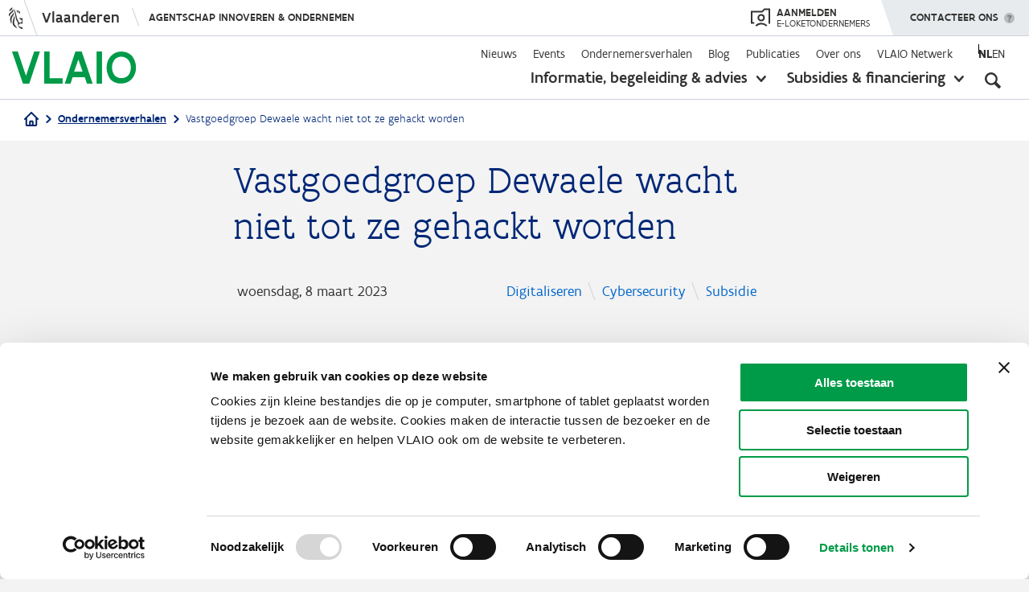

--- FILE ---
content_type: text/html; charset=UTF-8
request_url: https://www.vlaio.be/nl/ondernemersverhalen/vastgoedgroep-dewaele-wacht-niet-tot-ze-gehackt-worden
body_size: 18353
content:
<!DOCTYPE html>
<html lang="nl" dir="ltr" prefix="og: https://ogp.me/ns#">
  <head>
    <meta charset="utf-8" />
<script type="text/javascript" id="Cookiebot" src="https://consent.cookiebot.com/uc.js" data-cbid="4612ee89-0473-4a1f-85e0-850239ef73a3" data-blockingmode="auto" async="async" data-culture="nl"></script>
<meta name="description" content="Vastgoedgroep Dewaele raadpleegde via een cybersecurity verbetertraject een specialist om hun cyberbeveiliging te verbeteren." />
<link rel="canonical" href="https://www.vlaio.be/nl/ondernemersverhalen/vastgoedgroep-dewaele-wacht-niet-tot-ze-gehackt-worden" />
<link rel="image_src" href="https://www.vlaio.be/sites/default/files/styles/social_1200_630/public/2023-03/jan_tanghe-910x510.jpg?itok=Owu4B4ZH" />
<meta property="og:site_name" content="VLAIO" />
<meta property="og:type" content="website" />
<meta property="og:url" content="https://www.vlaio.be/nl/ondernemersverhalen/vastgoedgroep-dewaele-wacht-niet-tot-ze-gehackt-worden" />
<meta property="og:title" content="Vastgoedgroep Dewaele wacht niet tot ze gehackt worden" />
<meta property="og:description" content="Vastgoedgroep Dewaele raadpleegde via een cybersecurity verbetertraject een specialist om hun cyberbeveiliging te verbeteren." />
<meta property="og:image" content="https://www.vlaio.be/sites/default/files/styles/social_1200_630/public/2023-03/jan_tanghe-910x510.jpg?itok=Owu4B4ZH" />
<meta property="og:image:alt" content="VLAIO" />
<meta name="twitter:card" content="summary_large_image" />
<meta name="twitter:title" content="Vastgoedgroep Dewaele wacht niet tot ze gehackt worden | VLAIO" />
<meta name="twitter:image" content="https://www.vlaio.be/sites/default/files/styles/social_800_418/public/2023-03/jan_tanghe-910x510.jpg?itok=PrfynBQw" />
<style>#back-top { right:40px; }#back-top span#button { background-color: #cccccc;} #back-top span#button:hover {opacity:1;filter:opacity(100%);background-color: #009b48;}</style>
<meta name="Generator" content="Drupal 10 (https://www.drupal.org)" />
<meta name="MobileOptimized" content="width" />
<meta name="HandheldFriendly" content="true" />
<meta name="viewport" content="width=device-width, initial-scale=1.0" />
<link rel="icon" href="/themes/custom/vlaio/favicon.ico" type="image/vnd.microsoft.icon" />
<script>window.a2a_config=window.a2a_config||{};a2a_config.callbacks=[];a2a_config.overlays=[];a2a_config.templates={};</script>

    <title>Vastgoedgroep Dewaele wacht niet tot ze gehackt worden | VLAIO</title>
    <link rel="stylesheet" media="all" href="/core/assets/vendor/jquery.ui/themes/base/core.css?t8oao1" />
<link rel="stylesheet" media="all" href="/core/assets/vendor/jquery.ui/themes/base/controlgroup.css?t8oao1" />
<link rel="stylesheet" media="all" href="/core/assets/vendor/jquery.ui/themes/base/autocomplete.css?t8oao1" />
<link rel="stylesheet" media="all" href="/core/assets/vendor/jquery.ui/themes/base/menu.css?t8oao1" />
<link rel="stylesheet" media="all" href="/core/assets/vendor/jquery.ui/themes/base/checkboxradio.css?t8oao1" />
<link rel="stylesheet" media="all" href="/core/assets/vendor/jquery.ui/themes/base/resizable.css?t8oao1" />
<link rel="stylesheet" media="all" href="/core/assets/vendor/jquery.ui/themes/base/button.css?t8oao1" />
<link rel="stylesheet" media="all" href="/core/assets/vendor/jquery.ui/themes/base/dialog.css?t8oao1" />
<link rel="stylesheet" media="all" href="/core/themes/stable9/css/core/components/progress.module.css?t8oao1" />
<link rel="stylesheet" media="all" href="/core/themes/stable9/css/core/components/ajax-progress.module.css?t8oao1" />
<link rel="stylesheet" media="all" href="/core/themes/stable9/css/core/components/autocomplete-loading.module.css?t8oao1" />
<link rel="stylesheet" media="all" href="/core/themes/stable9/css/system/components/align.module.css?t8oao1" />
<link rel="stylesheet" media="all" href="/core/themes/stable9/css/system/components/fieldgroup.module.css?t8oao1" />
<link rel="stylesheet" media="all" href="/core/themes/stable9/css/system/components/container-inline.module.css?t8oao1" />
<link rel="stylesheet" media="all" href="/core/themes/stable9/css/system/components/clearfix.module.css?t8oao1" />
<link rel="stylesheet" media="all" href="/core/themes/stable9/css/system/components/details.module.css?t8oao1" />
<link rel="stylesheet" media="all" href="/core/themes/stable9/css/system/components/hidden.module.css?t8oao1" />
<link rel="stylesheet" media="all" href="/core/themes/stable9/css/system/components/item-list.module.css?t8oao1" />
<link rel="stylesheet" media="all" href="/core/themes/stable9/css/system/components/js.module.css?t8oao1" />
<link rel="stylesheet" media="all" href="/core/themes/stable9/css/system/components/nowrap.module.css?t8oao1" />
<link rel="stylesheet" media="all" href="/core/themes/stable9/css/system/components/position-container.module.css?t8oao1" />
<link rel="stylesheet" media="all" href="/core/themes/stable9/css/system/components/reset-appearance.module.css?t8oao1" />
<link rel="stylesheet" media="all" href="/core/themes/stable9/css/system/components/resize.module.css?t8oao1" />
<link rel="stylesheet" media="all" href="/core/themes/stable9/css/system/components/system-status-counter.css?t8oao1" />
<link rel="stylesheet" media="all" href="/core/themes/stable9/css/system/components/system-status-report-counters.css?t8oao1" />
<link rel="stylesheet" media="all" href="/core/themes/stable9/css/system/components/system-status-report-general-info.css?t8oao1" />
<link rel="stylesheet" media="all" href="/core/themes/stable9/css/system/components/tablesort.module.css?t8oao1" />
<link rel="stylesheet" media="all" href="/core/../themes/custom/vlaio/components/quote/quote.css?t8oao1" />
<link rel="stylesheet" media="all" href="/modules/contrib/mercury_editor/build/css/dialog.css?t8oao1" />
<link rel="stylesheet" media="all" href="/core/modules/ckeditor5/css/ckeditor5.dialog.fix.css?t8oao1" />
<link rel="stylesheet" media="all" href="/libraries/photoswipe/dist/photoswipe.css?t8oao1" />
<link rel="stylesheet" media="all" href="/modules/contrib/poll/css/poll.base.css?t8oao1" />
<link rel="stylesheet" media="all" href="/modules/contrib/poll/css/poll.theme.css?t8oao1" />
<link rel="stylesheet" media="all" href="/core/assets/vendor/jquery.ui/themes/base/theme.css?t8oao1" />
<link rel="stylesheet" media="all" href="/modules/contrib/addtoany/css/addtoany.css?t8oao1" />
<link rel="stylesheet" media="all" href="/modules/contrib/better_exposed_filters/css/better_exposed_filters.css?t8oao1" />
<link rel="stylesheet" media="all" href="/modules/contrib/collapsiblock/theme/dist/collapsiblock.css?t8oao1" />
<link rel="stylesheet" media="all" href="/modules/contrib/cookiebot/css/cookiebot.css?t8oao1" />
<link rel="stylesheet" media="all" href="/modules/contrib/extlink/css/extlink.css?t8oao1" />
<link rel="stylesheet" media="all" href="/modules/contrib/ief_popup/css/ief_popup.css?t8oao1" />
<link rel="stylesheet" media="all" href="/modules/contrib/paragraphs/css/paragraphs.unpublished.css?t8oao1" />
<link rel="stylesheet" media="all" href="/modules/contrib/scroll_to_top/css/scroll_to_top.css?t8oao1" />
<link rel="stylesheet" media="all" href="/modules/contrib/search_api_autocomplete/css/search_api_autocomplete.css?t8oao1" />
<link rel="stylesheet" media="all" href="/themes/custom/vlaio/dist/css/messages.css?t8oao1" />
<link rel="stylesheet" media="all" href="/themes/custom/vlaio/dist/css/throbber.css?t8oao1" />
<link rel="stylesheet" media="all" href="/themes/custom/vlaio/dist/css/main.css?t8oao1" />
<link rel="stylesheet" media="all" href="/themes/custom/vlaio/dist/css/ie.css?t8oao1" />
<link rel="stylesheet" media="all" href="/themes/custom/vlaio/vlaanderen-ui/css/vlaanderen-ui.css?t8oao1" />
<link rel="stylesheet" media="all" href="/themes/custom/vlaio/vlaanderen-ui/css/vlaanderen-ui-corporate.css?t8oao1" />

    <script src="/modules/custom/vlaio_ui/js/iframeResizer.min.js?t8oao1"></script>

    <link rel="apple-touch-icon" sizes="57x57" href="/themes/custom/vlaio/images/favicon/apple-icon-57x57.png">
    <link rel="apple-touch-icon" sizes="60x60" href="/themes/custom/vlaio/images/favicon/apple-icon-60x60.png">
    <link rel="apple-touch-icon" sizes="72x72" href="/themes/custom/vlaio/images/favicon/apple-icon-72x72.png">
    <link rel="apple-touch-icon" sizes="76x76" href="/themes/custom/vlaio/images/favicon/apple-icon-76x76.png">
    <link rel="apple-touch-icon" sizes="114x114" href="/themes/custom/vlaio/images/favicon/apple-icon-114x114.png">
    <link rel="apple-touch-icon" sizes="120x120" href="/themes/custom/vlaio/images/favicon/apple-icon-120x120.png">
    <link rel="apple-touch-icon" sizes="144x144" href="/themes/custom/vlaio/images/favicon/apple-icon-144x144.png">
    <link rel="apple-touch-icon" sizes="152x152" href="/themes/custom/vlaio/images/favicon/apple-icon-152x152.png">
    <link rel="apple-touch-icon" sizes="180x180" href="/themes/custom/vlaio/images/favicon/apple-icon-180x180.png">
    <link rel="icon" type="image/png" sizes="192x192"  href="/themes/custom/vlaio/images/favicon/android-icon-192x192.png">
    <link rel="icon" type="image/png" sizes="32x32" href="/themes/custom/vlaio/images/favicon/favicon-32x32.png">
    <link rel="icon" type="image/png" sizes="96x96" href="/themes/custom/vlaio/images/favicon/favicon-96x96.png">
    <link rel="icon" type="image/png" sizes="16x16" href="/themes/custom/vlaio/images/favicon/favicon-16x16.png">
    <link rel="manifest" href="/themes/custom/vlaio/images/favicon/manifest.json">
    <meta name="msapplication-TileColor" content="#ffffff ">
    <meta name="msapplication-TileImage" content="/themes/custom/vlaio/images/favicon/ms-icon-144x144.png">
    <meta name="theme-color" content="#ffffff ">
    <link rel="mask-icon" href="/themes/custom/vlaio/images/favicon/safari-pinned-tab.svg" color="#009B48 ">
  </head>
  <body  class="page-node node-type-inspiratie_artikel has-chat">
        <div class="skip-link">
      <a href="#main-content" class="visually-hidden focusable">
        Overslaan en naar de inhoud gaan
      </a>
    </div>
    <script type="text/javascript" data-cookieconsent="ignore">
// <![CDATA[
(function(window, document, dataLayerName, id) {
window[dataLayerName]=window[dataLayerName]||[],window[dataLayerName].push({start:(new Date).getTime(),event:"stg.start"});var scripts=document.getElementsByTagName('script')[0],tags=document.createElement('script');
function stgCreateCookie(a,b,c){var d="";if(c){var e=new Date;e.setTime(e.getTime()+24*c*60*60*1e3),d="; expires="+e.toUTCString()}document.cookie=a+"="+b+d+"; path=/"}
var isStgDebug=(window.location.href.match("stg_debug")||document.cookie.match("stg_debug"))&&!window.location.href.match("stg_disable_debug");stgCreateCookie("stg_debug",isStgDebug?1:"",isStgDebug?14:-1);
var qP=[];dataLayerName!=="dataLayer"&&qP.push("data_layer_name="+dataLayerName),isStgDebug&&qP.push("stg_debug");var qPString=qP.length>0?("?"+qP.join("&")):"";
tags.async=!0,tags.src="https://vlaio-com.containers.piwik.pro/"+id+".js"+qPString,scripts.parentNode.insertBefore(tags,scripts);
!function(a,n,i){a[n]=a[n]||{};for(var c=0;c<i.length;c++)!function(i){a[n][i]=a[n][i]||{},a[n][i].api=a[n][i].api||function(){var a=[].slice.call(arguments,0);"string"==typeof a[0]&&window[dataLayerName].push({event:n+"."+i+":"+a[0],parameters:[].slice.call(arguments,1)})}}(i[c])}(window,"ppms",["tm","cm"]);
})(window, document, 'piwikDataLayer', 'af427c88-9369-41f4-ae7c-a23ef82ca04a');
// ]]>
</script><noscript><iframe src="https://vlaio-com.containers.piwik.pro/af427c88-9369-41f4-ae7c-a23ef82ca04a/noscript.html" title="Piwik PRO embed snippet" height="0" width="0" style="display:none;visibility:hidden" aria-hidden="true"></iframe></noscript>
      <div class="dialog-off-canvas-main-canvas" data-off-canvas-main-canvas>
    
<div class="layout-container">

  <header role="banner">
    
      <div>
    <div id="block-vlaio-flanders-header-block">
  
    
      <div id="block-vlaanderenheader">
    <div aria-live="off" class="iwgh2 iw2-retina-disabled iw2-no-mobile  iw2-mobile-supported iwgh2-redesign iwgh2-redesign-alt iw2-responsive iwgh2-non-sticky iwgh2-default-margin iw2-js iw2-desktop-mode-active" id="64f429adf9a23712490ed47014dc5f9966a0121e" lang="nl" xml:lang="nl">
        <div class="iwgh2-bar">
            <div class="iw2-layout iw2-default-breakpoint">
                <div class="iw2-wrapper iw2-default-margin">
                    <div class="iw2-inner-wrapper">
                        <div class="iwgh2-navigation">
                            <div class="iwgh2-branding-logo">&nbsp;</div>
                            <a class="iw2-branded" href="https://www.vlaanderen.be/nl" target="_self"><span>Vlaanderen</span> </a>

                            <div class="iw2-menu iw2-menu-no-items" data-hide-menu-help="Verberg navigatie menu" data-show-menu-help="Toon navigatie menu">
                                <div class="iwgh2-navigation-menu-toggle-wrapper">
                                    <div class="iwgh2-navigation-menu-toggle-animation-wrapper" style=""><a class="iwgh2-navigation-menu-site" href="https://www.vlaio.be/nl" style="">Agentschap Innoveren &amp; Ondernemen</a> <span class="iwgh2-navigation-menu-toggle iw2-hidden"><span class="iw2-visually-hidden iw2-help-text"> Toon navigatie menu </span></span></div>
                                </div>
                            </div>
                        </div>
                        <div class="iwgh2-extensions" style="display: flex;">
                            <div style="margin-right: 23px;">
                                <a href="https://cms.e-loketondernemers.be/vlaio/login" style="display: flex;align-items: center;height: 100%;text-transform: uppercase;">
                                    <svg xmlns:xlink="http://www.w3.org/1999/xlink" xmlns="http://www.w3.org/2000/svg" viewBox="0 0 24 23" aria-hidden="true" width="24" height="23" style="height: 24px;fill: #333332;">
                                        <g xmlns="http://www.w3.org/2000/svg" fill-rule="evenodd"><path d="M22 2h-4.59l-3 3H2v12h2.21v2H0V3h13.59l3-3H24v18.97h-2V2z"></path><path d="M13 8.99a2.52 2.52 0 1 0 0 5.03 2.52 2.52 0 0 0 0-5.03M13 16a4.52 4.52 0 1 1 .01-9.03A4.52 4.52 0 0 1 13 16m-5.97 6.4l-1.45-1.38a10.29 10.29 0 0 1 7.49-3.19 10.3 10.3 0 0 1 7.33 3.04L19 22.3a8.32 8.32 0 0 0-5.92-2.46 8.3 8.3 0 0 0-6.04 2.58"></path></g>
                                    </svg>
                                    <span style="display: flex;flex-direction: column;line-height: 1;color: #333332;margin-left: 8px;">
                                        <span style="font-size: 14px;font-weight: 500;">Aanmelden</span>
                                        <span style="font-size: 12px;">e-loketondernemers</span></span>
                                </a>
                            </div>
                            <div class="iwgh2-extension-contact" data-hide-menu-help="Verberg menu" data-show-menu-help="Toon menu">
                                <a aria-controls="8e604a4f-b2c9-ca19-bf8b-39c0ce20718d" aria-expanded="false" aria-owns="8e604a4f-b2c9-ca19-bf8b-39c0ce20718d" class="iwgh2-extension-contact-toggle iw2-exclude-from-outbound-link-tracking" href="#" role="button">
                                    <span class="iw2-visually-hidden iw2-help-text">Toon menu </span>
                                    Contacteer ons
                                </a>
                                <div class="iwgh2-extension-contact-wrapper iwgh2-flyout-wrapper">
                                    <div class="iwgh2-contact-menu iw2-window-closed iw2-menu-has-items" id="8e604a4f-b2c9-ca19-bf8b-39c0ce20718d" style="display:none;" tabindex="-1">
                                        <div class="iwgh2-contact-menu-header"><span class="iw2-menu-item-title">Contacteer ons</span></div>
                                        <ul class="iw2-menu-items"><li class="iw2-menu-item iw2-contact-section-entry iw2-contact-section-entry-icon-mail iw2-contact-section-entry-type-link"><a class="iw2-menu-item-wrapper" href="/contact" target="_self"><span class="iw2-menu-item-title">Stuur een e-mail</span></a></li>
                                            <li class="iw2-menu-item iw2-contact-section-entry iw2-contact-sect
                                            ion-entry-icon-call iw2-contact-section-entry-type-text">
                                                <div class="iw2-menu-item-wrapper"><span class="iw2-menu-item-title">Bel&nbsp;ons gratis op 0800 20 555</span>
                                                    <div class="iw2-menu-item-description">Op werkdagen van 9 tot 12 uur en van 13 tot 17 uur. Op vrijdag tot 16 uur.</div>
                                                </div>
                                            </li>
                                            <li class="iw2-menu-item iw2-contact-section-entry iw2-contact-section-entry-icon-twitter iw2-contact-section-entry-type-link"><a class="iw2-menu-item-wrapper" href="https://twitter.com/VLAIO_be" target="_self"><span class="iw2-menu-item-title">Volg ons op X</span></a></li>
                                            <li class="iw2-menu-item iw2-contact-section-entry iw2-contact-section-entry-icon-facebook iw2-contact-section-entry-type-link"><a class="iw2-menu-item-wrapper" href="https://www.facebook.com/VLAIO.be" target="_self"><span class="iw2-menu-item-title">Volg ons op Facebook</span></a></li>
                                            <li class="iw2-menu-item iw2-contact-section-entry iw2-contact-section-entry-icon-linkedin iw2-contact-section-entry-type-link"><a class="iw2-menu-item-wrapper" href="https://www.linkedin.com/company/agentschap-innoveren-en-ondernemen/" target="_self"><span class="iw2-menu-item-title">Volg ons op LinkedIn </span></a></li>
                                        </ul>
                                    </div>
                                </div>
                            </div>
                        </div>
                    </div>
                </div>
            </div>
        </div>
    </div>
</div>

  </div>

  </div>

    <div class="navigation">
      <div class="layout layout--wide">
        <div class="grid grid--layout">
                      <div class="logowrapper">
                <div>
    <div id="block-system-branding-block">
  
    
        <a href="/nl" rel="home">
      <img src="/themes/custom/vlaio/logo.svg" alt="Home" fetchpriority="high" />
    </a>
      
</div>

  </div>

            </div>
                    <div class="menuwrapper">
            <div class="menuwrapper-inner">
                <div>
    <nav role="navigation" aria-labelledby="block-secondarynavigation-menu" id="block-secondarynavigation" class="block-secondarynavigation-menu">
            
  <h2 class="visually-hidden" id="block-secondarynavigation-menu">Secondary navigation</h2>
  

        
              <ul class="menu">
                    <li class="menu-item">
        <a href="/nl/nieuws" data-drupal-link-system-path="nieuws">Nieuws</a>
              </li>
                <li class="menu-item">
        <a href="/nl/events" data-drupal-link-system-path="events">Events</a>
              </li>
                <li class="menu-item">
        <a href="/nl/ondernemersverhalen" data-drupal-link-system-path="ondernemersverhalen">Ondernemersverhalen</a>
              </li>
                <li class="menu-item">
        <a href="/nl/blog" data-drupal-link-system-path="blog">Blog</a>
              </li>
                <li class="menu-item">
        <a href="/nl/publicaties" data-drupal-link-system-path="publicaties">Publicaties</a>
              </li>
                <li class="menu-item menu-item--collapsed">
        <a href="/nl/over-ons" data-drupal-link-system-path="about-us">Over ons</a>
              </li>
                <li class="menu-item menu-item--collapsed">
        <a href="/nl/vlaio-netwerk" data-drupal-link-system-path="node/388">VLAIO Netwerk</a>
              </li>
        </ul>
    
  


  </nav>
  <div class="language-switcher-language-url" id="block-language-switcher" role="navigation">
    
        
          <ul class="links"><li hreflang="nl" data-drupal-link-system-path="node/8883" class="is-active" aria-current="page"><a href="/nl/ondernemersverhalen/vastgoedgroep-dewaele-wacht-niet-tot-ze-gehackt-worden" class="language-link is-active" hreflang="nl" data-drupal-link-system-path="node/8883" aria-current="page">nl</a></li><li hreflang="en" data-drupal-link-system-path="&lt;front&gt;"><a href="/en" class="language-link language-link--untranslated" data-untranslated-message="&quot;&lt;div class=\&quot;photoswipe-gallery\&quot;&gt;&lt;p&gt;This page is not available in English. Please start from the &lt;a href=\&quot;https:\/\/www.vlaio.be\/en\&quot;&gt;homepage in English&lt;\/a&gt;.&lt;\/p&gt;&lt;\/div&gt;&quot;" hreflang="en" data-drupal-link-system-path="&lt;front&gt;">en</a></li></ul>
      </div>
<div class="extended-navigation">
    <div id="block-extendednavigation">
      
            
              

<ul class="menu">
  <li data-menu="begeleiding-advies" class="menu-item clearfix  has-submenu">
    <a href="/nl/begeleiding-advies" class="begeleiding-advies">Informatie, begeleiding &amp; advies</a>
          <button aria-expanded="false"><span class="visually-hidden">toon submenu</span></button>
      <div class="submenu">
  <div class="layout layout--wide">
    <div class="submenu-inner">
              <div class="col col-66">
          <p class="submenu-title">Je zoekt informatie over</p>
          <ul class="submenu-menu">
                          <li class="menu-item link--icon--caret"><a href="/nl/begeleiding-advies/digitalisering" hreflang="nl">Digitalisering</a></li>
                          <li class="menu-item link--icon--caret"><a href="/nl/begeleiding-advies/duurzaam-ondernemen" hreflang="nl">Duurzaam ondernemen</a></li>
                          <li class="menu-item link--icon--caret"><a href="/nl/begeleiding-advies/start" hreflang="nl">Start</a></li>
                          <li class="menu-item link--icon--caret"><a href="/nl/begeleiding-advies/financiering" hreflang="nl">Financiering</a></li>
                          <li class="menu-item link--icon--caret"><a href="/nl/begeleiding-advies/groei-innovatie" hreflang="nl">Groei &amp; innovatie</a></li>
                          <li class="menu-item link--icon--caret"><a href="/nl/begeleiding-advies/overnemen-overlaten" hreflang="nl">Overnemen &amp; overlaten</a></li>
                          <li class="menu-item link--icon--caret"><a href="/nl/begeleiding-advies/bedrijfslocatie" hreflang="nl">Bedrijfslocatie</a></li>
                          <li class="menu-item link--icon--caret"><a href="/nl/begeleiding-advies/internationaal-ondernemen" hreflang="nl">Internationaal ondernemen</a></li>
                          <li class="menu-item link--icon--caret"><a href="/nl/begeleiding-advies/vergunningen-getuigschriften" hreflang="nl">Vergunningen &amp; getuigschriften</a></li>
                          <li class="menu-item link--icon--caret"><a href="/nl/begeleiding-advies/moeilijkheden-overwinnen" hreflang="nl">Moeilijkheden overwinnen</a></li>
                          <li class="menu-item link--icon--caret"><a href="/nl/begeleiding-advies/impact-op-talent" hreflang="nl">Impact op talent</a></li>
                          <li class="menu-item link--icon--caret"><a href="/nl/begeleiding-advies" class="green" aria-label="Open begeleiding and advies overview">Alles weergeven</a></li>
                      </ul>
        </div>
                    <div class="col">
          
  <p class='submenu-title'>VLAIO-tools</p>
        <ul class="vlaio-tools submenu-menu">
                <li class="menu-item link--icon--caret">
        <a href="/nl/begeleiding-advies/expertisedatabank" data-drupal-link-system-path="node/6372">Expertisedatabank</a>
              </li>
                <li class="menu-item link--icon--caret">
        <a href="/nl/begeleiding-advies/start/voorbereiding-van-je-opstart/onderzoek-de-haalbaarheid-van-je-plannen">Startkompas</a>
              </li>
                <li class="menu-item link--icon--caret">
        <a href="/nl/begeleiding-advies/overnemen-overlaten/hoeveel-is-mijn-bedrijf-waard/online-waarderingstool-eenmanszaken" data-drupal-link-system-path="node/4530">Waarderingstool</a>
              </li>
                <li class="menu-item link--icon--caret">
        <a href="https://startersgids.vlaio.be/">Startersgids</a>
              </li>
                <li class="menu-item link--icon--caret">
        <a href="/nl/begeleiding-advies/bedrijfslocatie/vind-je-professioneel-vastgoed-spotto" data-drupal-link-system-path="node/759">Spotto</a>
              </li>
        </ul>

  


        </div>
          </div>
  </div>
</div>

      </li>
  <li data-menu="subsidies-financiering" class="menu-item clearfix  has-submenu">
    <a href="/nl/subsidies-financiering" class="subsidies-financiering">Subsidies &amp; financiering</a>
          <button aria-expanded="false"><span class="visually-hidden">toon submenu</span></button>
      <div class="submenu">
  <div class="layout layout--wide">
    <div class="submenu-inner">
              <div class="col col-33">
          <p class="submenu-title">Je zoekt steun voor</p>
          <ul class="submenu-menu">
                          <li class="menu-item link--icon--caret"><a href="/nl/subsidies-financiering?category=opleiding">Opleiding</a></li>
                          <li class="menu-item link--icon--caret"><a href="/nl/subsidies-financiering?category=advies">Advies</a></li>
                          <li class="menu-item link--icon--caret"><a href="/nl/subsidies-financiering?category=investeringen">Investeringen</a></li>
                          <li class="menu-item link--icon--caret"><a href="/nl/subsidies-financiering?category=onderzoek--ontwikkeling">Onderzoek &amp; ontwikkeling</a></li>
                          <li class="menu-item link--icon--caret"><a href="/nl/subsidies-financiering" class="green" aria-label="Open overzichtspagina van subsidies en financering">Alles weergeven</a></li>
                      </ul>
        </div>
                    <div class="col col-33 u-hidden-mobile">
          <p class="submenu-title">Uitgelicht</p>
          <ul class="submenu-menu">
                          <li class="menu-item link--icon--caret"><a href="/nl/subsidies-financiering/kmo-portefeuille" hreflang="nl">Kmo-portefeuille</a></li>
                          <li class="menu-item link--icon--caret"><a href="/nl/subsidies-financiering/onderzoeksproject" hreflang="nl">Onderzoeksproject</a></li>
                          <li class="menu-item link--icon--caret"><a href="/nl/subsidies-financiering/ontwikkelingsproject" hreflang="nl">Ontwikkelingsproject</a></li>
                          <li class="menu-item link--icon--caret"><a href="/nl/subsidies-financiering/innovatieve-starterssteun" hreflang="nl">Innovatieve starterssteun</a></li>
                          <li class="menu-item link--icon--caret"><a href="/nl/subsidies-financiering/cybersecurity-verbetertrajecten" hreflang="nl">Cybersecurity verbetertrajecten</a></li>
                      </ul>
        </div>
                    <div class="col col-33 u-hidden-mobile">
          
  <p class='submenu-title'>VLAIO-tools</p>
        <ul class="vlaio-tools submenu-menu">
                <li class="menu-item link--icon--caret">
        <a href="/nl/subsidies-financiering/subsidiedatabank" data-drupal-link-system-path="node/181">Subsidiedatabank</a>
              </li>
                <li class="menu-item link--icon--caret">
        <a href="/nl/financieringskompas" data-drupal-link-system-path="story/finance-compass">Financieringskompas</a>
              </li>
                <li class="menu-item link--icon--caret">
        <a href="/nl/begeleiding-advies/financiering/risicokapitaal" data-drupal-link-system-path="node/7329">Risicokapitaaldatabank</a>
              </li>
        </ul>

  


        </div>
          </div>
  </div>
</div>

      </li>
</ul>

          </div>
</div>
<div id="block-mobilenavigation">
  
    
  
      <div class="mobilenavigation">
<div class="closebutton"></div>
  <div class="mobilenavigation-inner">
    
              <ul class="menu">
                    <li class="primary menu-item menu-item--collapsed">
        <a href="/nl/begeleiding-advies" class="begeleiding-advies" data-drupal-link-system-path="node/138">Informatie, begeleiding &amp; advies</a>
              </li>
                <li class="primary menu-item menu-item--collapsed">
        <a href="/nl/subsidies-financiering" class="subsidies-financiering" data-drupal-link-system-path="node/54">Subsidies &amp; financiering</a>
              </li>
                <li class="secondary menu-item">
        <a href="/nl/nieuws" data-drupal-link-system-path="nieuws">Nieuws</a>
              </li>
                <li class="secondary menu-item">
        <a href="/nl/events" data-drupal-link-system-path="events">Events</a>
              </li>
                <li class="secondary menu-item">
        <a href="/nl/ondernemersverhalen" data-drupal-link-system-path="ondernemersverhalen">Ondernemersverhalen</a>
              </li>
                <li class="secondary menu-item">
        <a href="/nl/blog" data-drupal-link-system-path="blog">Blog</a>
              </li>
                <li class="secondary menu-item">
        <a href="/nl/publicaties" data-drupal-link-system-path="publicaties">Publicaties</a>
              </li>
                <li class="secondary menu-item menu-item--collapsed">
        <a href="/nl/over-ons" data-drupal-link-system-path="about-us">Over ons</a>
              </li>
                <li class="secondary menu-item menu-item--collapsed">
        <a href="/nl/vlaio-netwerk" data-drupal-link-system-path="node/388">VLAIO Netwerk</a>
              </li>
        </ul>
    
  


    <div class="contact-wrapper"><a href="/nl/contact" class="button button--large" aria-label="Mobiel menu - contacteer ons">Contacteer ons</a></div>
  </div>
</div>

  </div>

  </div>

            </div>
            <button
                aria-pressed="false"
                aria-label="Open zoekveld"
                class="searchbutton"
                aria-expanded="false"
                aria-controls="header-search"
            ></button>
            <div class="searchwrapper" id="header-search">
                <div>
    

<div id="block-header-global-search" class="filter-global-search-search">
  
    
      <div class="layout layout--wide">
      <form class="views-exposed-form bef-exposed-form header-global-search" data-drupal-target-view="global_search-search" data-bef-auto-submit-full-form="" data-bef-auto-submit="" data-bef-auto-submit-delay="500" data-bef-auto-submit-minimum-length="3" data-drupal-selector="views-exposed-form-global-search-search" action="/nl/zoek" method="get" id="views-exposed-form-global-search-search" accept-charset="UTF-8">
  <div class="js-form-item form-item js-form-type-search-api-autocomplete form-type-search-api-autocomplete form-item-keyword js-form-item-keyword">
      
        
<input placeholder="Wat zoek je?" data-bef-auto-submit-exclude="" aria-label="Zoeken" data-drupal-selector="edit-keyword" data-search-api-autocomplete-search="global_search" class="form-autocomplete form-text input-field" data-autocomplete-path="/nl/search_api_autocomplete/global_search?display=search&amp;&amp;filter=keyword" type="text" id="edit-keyword" name="keyword" value="" size="30" maxlength="128" />


        </div>
<div data-drupal-selector="edit-actions" class="form-actions js-form-wrapper form-wrapper" id="edit-actions">
<input data-bef-auto-submit-click="" data-drupal-selector="edit-submit-global-search" type="submit" id="edit-submit-global-search" value="Apply" class="button js-form-submit form-submit input--wide" />

</div>


</form>

    </div>
  </div>

  </div>

            </div>
            <div class="hamburger"></div>
          </div>
        </div>
      </div>
    </div>
  </header>
  
  
            <div class="breadcrumbs">
        <div class="layout layout--wide typography">
            <div>
    <div id="block-vlaio-global-breadcrumbs">
  
    
        <nav role="navigation" aria-labelledby="system-breadcrumb">
    <h2  id="system-breadcrumb" class="visually-hidden">Kruimelpad</h2>
    <ol>
                        <li>
            <a href="/nl" class="link--icon--home">
              <svg width="18" height="18" viewBox="0 0 18 18" fill="none" xmlns="http://www.w3.org/2000/svg">
<path d="M1 9L2.77778 7.22222M2.77778 7.22222L9 1L15.2222 7.22222M2.77778 7.22222V16.1111C2.77778 16.3469 2.87143 16.573 3.03813 16.7397C3.20483 16.9064 3.43092 17 3.66667 17H6.33333M15.2222 7.22222L17 9M15.2222 7.22222V16.1111C15.2222 16.3469 15.1286 16.573 14.9619 16.7397C14.7952 16.9064 14.5691 17 14.3333 17H11.6667M6.33333 17C6.56908 17 6.79517 16.9064 6.96187 16.7397C7.12857 16.573 7.22222 16.3469 7.22222 16.1111V12.5556C7.22222 12.3198 7.31587 12.0937 7.48257 11.927C7.64927 11.7603 7.87536 11.6667 8.11111 11.6667H9.88889C10.1246 11.6667 10.3507 11.7603 10.5174 11.927C10.6841 12.0937 10.7778 12.3198 10.7778 12.5556V16.1111C10.7778 16.3469 10.8714 16.573 11.0381 16.7397C11.2048 16.9064 11.4309 17 11.6667 17M6.33333 17H11.6667" stroke="#002368" stroke-width="2" stroke-linecap="round" stroke-linejoin="round"/>
</svg>

            </a>
          </li>
                                            <li>
                              <a href="/nl/ondernemersverhalen" class="link--icon--caret link--icon--after">Ondernemersverhalen</a>
                          </li>
                                                      <li>
                              <p class="link--icon--caret link--icon--after">
                  Vastgoedgroep Dewaele wacht niet tot ze gehackt worden
                </p>
                          </li>
                            </ol>
  </nav>

  </div>

  </div>

        </div>
      </div>
      
  

  
  <div class="search-overlayer"></div>

  
  <main role="main" >
        <a id="main-content" tabindex="-1"></a>
                                    <div class="layout-content">
            <div>
    <div data-drupal-messages-fallback class="hidden"></div>
<div id="block-vlaio-content">
  
    
      
  <article class="article-detail">
  <div class="typography">
        <div class="layout layout--wide">
      <div class="grid grid--align-center">
        
                  <div class="col--7-12 col--9-12--m col--9-12--s col--1-1--xs">
            <h1>Vastgoedgroep Dewaele wacht niet tot ze gehackt worden</h1>
          </div>
                
      </div>
      <div class="grid grid--align-center">
        <div class="content-publishdate col--3-12--l col--4-12 col--9-12--m col--9-12--s col--1-1--xs">
          <i class="fa fa-calendar-o"></i>
          <div class="inspiratie-datum">
            <div class="field--field-publicatiedatum"><time datetime="2023-03-08T12:00:00Z">woensdag, 8 maart 2023</time>
</div>
      </div>
        </div>
        <div class="content-topics col--4-12--l col--3-12 col--9-12--m col--9-12--s col--1-1--xs">
                      <i class="fa fa-tag"></i>
            <div class="topics-wrapper">
              
      <div class="field--field-inspiratie-artikel-topics">
                        <div><a href="/nl/ondernemersverhalen?f%5B0%5D=topic%3A194">Digitaliseren</a></div>
                                <div><a href="/nl/ondernemersverhalen?f%5B0%5D=topic%3A196">Cybersecurity</a></div>
                                <div class="last"><a href="/nl/ondernemersverhalen?f%5B0%5D=topic%3A122">Subsidie</a></div>
                  </div>
  
            </div>
                  </div>
        <div
          class="content-summary introduction col--7-12 col--9-12--m col--9-12--s col--1-1--xs ">
            <div class="field--field-samenvatting"><p>Cybersecurity is een must voor commerciële organisaties. Vastgoedgroep Dewaele raadpleegde via een cybersecurity verbetertraject een specialist om hun cyberbeveiliging te verbeteren.</p></div>
      </div>
                  <div class="content-image">
            
<div class="field--field-afbeelding">
          <div>    <picture>
                  <source srcset="/sites/default/files/styles/grote_afbeelding_med/public/2023-03/jan_tanghe-910x510.jpg?itok=M-1nMOLI 1x" media="screen and (min-width: 420px)" type="image/jpeg" width="910" height="510"/>
              <source srcset="/sites/default/files/styles/grote_afbeelding_xss/public/2023-03/jan_tanghe-910x510.jpg?itok=j5kbLneG 1x" type="image/jpeg" width="360" height="200"/>
                  <img loading="eager" width="360" height="200" src="/sites/default/files/styles/grote_afbeelding_xss/public/2023-03/jan_tanghe-910x510.jpg?itok=j5kbLneG" alt="" />

  </picture>

</div>
  </div>
  
            <div class="content-image-description">
              
            <div class="field--field-onderschrift">Jan Tanghe, hoofd IT bij Dewaele</div>
      
            </div>
          </div>
                <div class="sharing-wrapper">
          <div class="sharing-container sharing-container-right sharing-container-no-float">
            <div class="a2a_kit a2a_kit_size_32 a2a_default_style a2a_vertical_style">
              <a class="a2a_button_facebook"></a>
              <a class="a2a_button_x"></a>
              <a class="a2a_button_linkedin"></a>
            </div>
          </div>
        </div>
      </div>
    </div>
        <div class="content-body">
      <div class="field--field-body-structured">
              <div>
  <div class="paragraph paragraph--type--cta paragraph--view-mode--default">
    
            <div class="layout layout--wide">
        <div class="grid grid--is-stacked grid--align-center">
          <div class="col--7-12 col--9-12--m col--9-12--s col--1-1--xs">
                  <div class="field--field-call-to-action button button--large"><a href="https://www.vlaio.be/nl/subsidies-financiering/cybersecurity-verbetertrajecten/wat-zijn-cybersecurity-verbetertrajecten">Alles over cybersecurity verbetertrajecten</a></div>


                </div>
        </div>
      </div>
            </div>
</div>
              <div>
  <div class="paragraph paragraph--type--doorlopende-tekst paragraph--view-mode--default">
    
            <div class="layout layout--wide">
        <div class="grid grid--is-stacked grid--align-center">
          <div class="col--7-12 col--9-12--m col--9-12--s col--1-1--xs">
                
            <div class="field--field-tekst"><div class="photoswipe-gallery"><h2>Niet wachten tot hacking&nbsp;</h2><p>Dewaele heeft meer dan 200 werknemers die actief zijn over heel Vlaanderen. Tegen 2025 wil de onderneming 70 nieuwe kantoren openen. Omdat ze actief zijn in de vastgoedsector, hebben hun makelaars vaak te maken met gevoelige klantengegevens zoals loonfiches en identificatienummers. Bovendien zijn hun medewerkers sterk afhankelijk van IT om de verkoop af te ronden. Jan Tanghe (hoofd IT Dewaele): “We beseften dat we niet achterover konden leunen en wachten tot hackers op een dag zouden proberen om onze systemen te infiltreren. De vraag is immers niet of het zal gebeuren, maar wanneer.”</p><p>Dewaele had hun beveiligingssysteem nooit eerder onder de loep genomen, en besloot om beroep te doen op een externe beveiligingsspecialist om een audit uit te voeren. Via een cybersecurity verbetertraject kwamen ze terecht bij cybersecurity specialist Toreon.</p></div></div>
      
                </div>
        </div>
      </div>
            </div>
</div>
              <div>
  
<div class="paragraph paragraph--type--quote paragraph--view-mode--default">
  <div class="layout layout--wide">
    <div class="grid grid--is-stacked grid--align-center">
      <div class="col--7-12 col--9-12--m col--9-12--s col--1-1--xs">
                  <div class="v-quote">
                          <span class="v-quote__decoration"></span>
<picture class="v-quote__image">
                    
    <img loading="lazy" src="/sites/default/files/styles/afbeelding_bij_quote/public/2023-03/jan_tanghe-100x100.jpg?itok=WCB4ZGp-" width="100" height="100" alt="" />




                </picture>

<div class="v-quote__title">
  
            <div class="field--field-tekst"><p>We beseften dat we niet achterover konden leunen en wachten tot hackers op een dag zouden proberen om onze systemen te infiltreren.</p></div>
      
</div>

  <div class="v-quote__info">
          <span class="v-quote__author">
        <span>- </span>
            <div class="field--field-quote-door">Jan Tanghe</div>
      </span>
              <span class="v-quote__role ">
        <span>, </span>
            <div class="field--field-functie-rol">Hoofd IT bij Dewaele</div>
      </span>
      </div>
                      </div>
              </div>
    </div>
  </div>
</div>

</div>
              <div>


  <div class="paragraph paragraph--type--uitgelichte-tekst paragraph--view-mode--default">
                            <div class="layout layout--wide">
                <div class="grid grid--align-center wrapper-uitgelicht">
          <div class="col--1-12 u-hidden-mobile col">&nbsp;</div>
          <div class="col--7-12 col--9-12--s col--1-1--xs col">
            <div class="inner">
              
            <div class="field--field-tekst"><div class="photoswipe-gallery"><h2>Jouw bedrijf ook beschermen?</h2><p>Krijg 50% steun om jouw onderneming te wapenen tegen cybercriminelen. Start jouw cybersecurity verbetertraject vandaag. <a href="https://www.vlaio.be/nl/subsidies-financiering/cybersecurity-verbetertrajecten/wat-zijn-cybersecurity-verbetertrajecten"><strong>Ontdek de drie pakketten.</strong></a>&nbsp;</p></div></div>
      
            </div>
          </div>
          <div class="col--1-12 u-hidden-mobile col">&nbsp;</div>
        </div>
                  </div>
                    </div>
</div>
              <div>
  <div class="paragraph paragraph--type--doorlopende-tekst paragraph--view-mode--default">
    
            <div class="layout layout--wide">
        <div class="grid grid--is-stacked grid--align-center">
          <div class="col--7-12 col--9-12--m col--9-12--s col--1-1--xs">
                
            <div class="field--field-tekst"><div class="photoswipe-gallery"><h2>Drie fasen: analyse, rapport en journey</h2><p>De audit van Toreon verliep in drie fasen. Ze startten met de analysefase, het testen van de infrastructuur: welke technische en organisatorische beveiligingsmaatregelen, processen en rollen zijn al aanwezig binnen de organisatie? Op basis daarvan stelde Toreon in een tweede fase een rapport en roadmap op. In dat rapport staan de zakelijke en technische risico’s beschreven. De roadmap is een stappenplan om de belangrijkste risico’s te elimineren. De derde fase is de ‘journey’. In die fase kon Dewaele beroep doen op de brede expertise van Toreon. Afhankelijk van de noden van de klant, helpt Toreon met uiteenlopende zaken: uitwerken van nieuwe policies en processen, optimaliseren van cloudconfiguratie, coaching, extra penetratietesten uitvoeren. Bij Dewaele lag de focus op sensibilisering binnen de organisatie.&nbsp;</p></div></div>
      
                </div>
        </div>
      </div>
            </div>
</div>
              <div>
  <div class="paragraph paragraph--type--doorlopende-tekst paragraph--view-mode--default">
    
            <div class="layout layout--wide">
        <div class="grid grid--is-stacked grid--align-center">
          <div class="col--7-12 col--9-12--m col--9-12--s col--1-1--xs">
                
            <div class="field--field-tekst"><div class="photoswipe-gallery"><h2>Beveilig je bedrijf, start bij je personeel</h2><p>Dankzij het cybersecurity verbetertraject kon Dewaele de belangrijkste beveiligingsproblemen eerst aanpakken. Siebe De Roovere (Toreon): “Een bedrijf beveiligen is immers vergelijkbaar met het beveiligen van een huis: je kan de ramen op de tweede verdieping voorzien van kogelvrij glas, maar als je voordeur openstaat, heeft dat weinig effect”.</p><p>Dewaele startte bij het personeel. Jan Tanghe: “Het personeel vormt een belangrijk deel van de firewall van het bedrijf. Samen met Toreon stelden we een phishing mail op om te testen hoe alert het personeel is. Met deze valse e-mail kregen we binnen luttele seconden persoonlijke gegevens van medewerkers”. Daarop organiseerde Toreon een webinar om medewerkers te sensibiliseren en te informeren over goede beveiliging. Jan Tanghe: “Ook nieuwe medewerkers worden tijdens hun introductie gesensibiliseerd over het belang van cyberveiligheid en het veilig beheren van bedrijfs- en klantengegevens”.</p></div></div>
      
                </div>
        </div>
      </div>
            </div>
</div>
              <div>
  
<div class="paragraph paragraph--type--quote paragraph--view-mode--default">
  <div class="layout layout--wide">
    <div class="grid grid--is-stacked grid--align-center">
      <div class="col--7-12 col--9-12--m col--9-12--s col--1-1--xs">
                  <div class="v-quote">
                          <span class="v-quote__decoration"></span>
<picture class="v-quote__image">
                    
    <img loading="lazy" src="/sites/default/files/styles/afbeelding_bij_quote/public/2023-03/siebe_de_roovere-100x100.jpg?itok=IuSB7OSr" width="100" height="100" alt="" />




                </picture>

<div class="v-quote__title">
  
            <div class="field--field-tekst"><p>Een bedrijf beveiligen is vergelijkbaar met het beveiligen van een huis: je kan de ramen op de tweede verdieping voorzien van kogelvrij glas, maar als je voordeur openstaat, heeft dat weinig effect</p></div>
      
</div>

  <div class="v-quote__info">
          <span class="v-quote__author">
        <span>- </span>
            <div class="field--field-quote-door">Siebe De Roovere</div>
      </span>
              <span class="v-quote__role ">
        <span>, </span>
            <div class="field--field-functie-rol">Consultant bij Toreon</div>
      </span>
      </div>
                      </div>
              </div>
    </div>
  </div>
</div>

</div>
              <div>
  <div class="paragraph paragraph--type--doorlopende-tekst paragraph--view-mode--default">
    
            <div class="layout layout--wide">
        <div class="grid grid--is-stacked grid--align-center">
          <div class="col--7-12 col--9-12--m col--9-12--s col--1-1--xs">
                
            <div class="field--field-tekst"><div class="photoswipe-gallery"><h2>Routekaart voor de toekomst</h2><p>De samenwerking met Toreon liep vlot en Dewaele kreeg zicht op wat ze moesten verbeteren, nu en in de toekomst. Jan Tanghe: “We weten nu duidelijk wat goed functioneert en waar we moeten verbeteren. We hebben ook een routekaart om onze beveiligingsniveaus in de toekomst te blijven controleren en verbeteren.”</p></div></div>
      
                </div>
        </div>
      </div>
            </div>
</div>
              <div>


  <div class="paragraph paragraph--type--uitgelichte-tekst paragraph--view-mode--default">
                            <div class="layout layout--wide">
                <div class="grid grid--align-center wrapper-uitgelicht">
          <div class="col--1-12 u-hidden-mobile col">&nbsp;</div>
          <div class="col--7-12 col--9-12--s col--1-1--xs col">
            <div class="inner">
              
            <div class="field--field-tekst"><div class="photoswipe-gallery"><h2>Maak cyberveiligheid ook jouw prioriteit</h2><p>Wil je net als Dewaele voorkomen in plaats van te genezen? Volg dan ook een cybersecurity verbetertraject bij een van de negen erkende dienstverleners. VLAIO komt tussen voor 50% van de kost.</p><p><a href="https://www.vlaio.be/nl/subsidies-financiering/cybersecurity-verbetertrajecten/wat-zijn-cybersecurity-verbetertrajecten"><strong>Ontdek het aanbod</strong></a></p></div></div>
      
            </div>
          </div>
          <div class="col--1-12 u-hidden-mobile col">&nbsp;</div>
        </div>
                  </div>
                    </div>
</div>
              <div>
  <div class="paragraph paragraph--type--gerelateerde-inhoud paragraph--view-mode--default">
    
            <div class="layout layout--wide">
        <div class="grid grid--is-stacked grid--align-center">
          <div class="col--7-12 col--9-12--m col--9-12--s col--1-1--xs">
                
                </div>
        </div>
      </div>
            </div>
</div>
              <div>
  <div class="paragraph paragraph--type--content-in-the-spotlight paragraph--view-mode--default">
        <div class="layout layout--wide">
      <div class="grid grid--is-stacked grid--align-center">
        <div class="col--7-12 col--9-12--m col--9-12--s col--1-1--xs paragraph-wrapper">
            <a href="https://www.vlaio.be/nl/over-ons/vlaio-werkt-mee-aan-de-duurzame-ontwikkelingsdoelstellingen">
                      <div class="image-icon-wrapper">
                              <div class="image-wrapper" style="background-image:url('/sites/default/files/2024-04/nl_sdg_poster_partner-use_rgb_470x215.jpg'); background-size: cover; background-position: center;"></div>
                          </div>
            <div class="content-wrapper">
              <div class="fields">
                <h3>
            <div class="field--field-titel">Duurzame ontwikkelingsdoelstellingen</div>
      </h3>
                
            <div class="field--field-inleiding">Dit ondernemersverhaal zet in op duurzame ontwikkelingsdoelstellingen 8, 9 en 16.</div>
      
                <span class="readmore"> Lees meer over deze doelstellingen </span>
              </div>
            </div>
                  </a>
              </div>
      </div>
        </div>
  </div>
</div>
          </div>
  </div>
  </div>
  <div class="field--addtoany">
    <div class="layout layout--wide">
      <div class="grid grid--is-stacked grid--align-center">
        <div class="col--7-12 col--9-12--m col--9-12--s col--1-1--xs">
          <div class="sharing-wrapper">
            <div class="sharing-container-right-not-absolute">
              <div class="a2a_kit a2a_kit_size_32 a2a_default_style">
                <a class="a2a_button_facebook"></a>
                <a class="a2a_button_x"></a>
                <a class="a2a_button_linkedin"></a>
              </div>
            </div>
            <div class="clearfix"></div>
          </div>
        </div>
      </div>
    </div>
  </div>
</article>

  </div>

  </div>

          </div>                  
  </main>
  
        
  <section class="region--footer-upper">
    <div class="region--footer-upper__wrapper">
      <aside class="region--footer-upper__news">
        <div id="block-vlaio-footer-campaign" class="footer-campaign subscribe-cta campaign-block">
  <div class="footer-campaign__title">
    Schrijf je in op  de nieuwsbrief
  </div>
  <div class="footer-campaign__text">
    Kies welk nieuws je wil
ontvangen in je mailbox
  </div>
  <button class="subscribe-cta__button footer-campaign__cta-button cta">
    <span class="footer-campaign__button__text ">Schrijf je nu in</span>
  </button>
  <div class="subscribe-cta__overlay"><div class="subscribe-cta__wrapper">
      <h2 class="subscribe-cta__title">
        Blijf op de hoogte
        <a href="#"  aria-label="Close the newsletter form" class="closebutton"></a>
      </h2>
      <div class="subscribe-cta__content">
        <div class="subscribe-cta-title"><h3>Op de hoogte blijven van subsidies of relevante dienstverlening? Schrijf je in op de VLAIO-nieuwsbrief.</h3></div>
        <div class="subscribe-cta-content"><form class="vlaio-campaign-subscription-form" novalidate="novalidate" data-drupal-selector="vlaio-campaign-subscription-form" action="/nl/ondernemersverhalen/vastgoedgroep-dewaele-wacht-niet-tot-ze-gehackt-worden" method="post" id="vlaio-campaign-subscription-form" accept-charset="UTF-8">
  <fieldset required="required" data-drupal-selector="edit-hoedanigheid" id="edit-hoedanigheid--wrapper" class="fieldgroup form-composite required js-form-item form-item js-form-wrapper form-wrapper" aria-required="true">
      <legend>
    <span class="fieldset-legend js-form-required form-required">Welke topics interesseren jou?</span>
  </legend>
  <div class="fieldset-wrapper">
                <div id="edit-hoedanigheid" class="form-checkboxes"><div class="js-form-item form-item js-form-type-checkbox form-type-checkbox form-item-hoedanigheid-a760b670e7 js-form-item-hoedanigheid-a760b670e7">
        

<label class="checkbox" >
  Ondernemen
  <input required="" data-drupal-selector="edit-hoedanigheid-a760b670e7" type="checkbox" id="edit-hoedanigheid-a760b670e7" name="hoedanigheid[a760b670e7]" value="a760b670e7" class="form-checkbox checkbox__toggle" />
  <span ></span>
</label>


        </div>
<div class="js-form-item form-item js-form-type-checkbox form-type-checkbox form-item-hoedanigheid-288555a121 js-form-item-hoedanigheid-288555a121">
        

<label class="checkbox" >
  Innoveren
  <input required="" data-drupal-selector="edit-hoedanigheid-288555a121" type="checkbox" id="edit-hoedanigheid-288555a121" name="hoedanigheid[288555a121]" value="288555a121" class="form-checkbox checkbox__toggle" />
  <span ></span>
</label>


        </div>
<div class="js-form-item form-item js-form-type-checkbox form-type-checkbox form-item-hoedanigheid-97db671ae7 js-form-item-hoedanigheid-97db671ae7">
        

<label class="checkbox" >
  Starten met een zaak
  <input required="" data-drupal-selector="edit-hoedanigheid-97db671ae7" type="checkbox" id="edit-hoedanigheid-97db671ae7" name="hoedanigheid[97db671ae7]" value="97db671ae7" class="form-checkbox checkbox__toggle" />
  <span ></span>
</label>


        </div>
</div>

          </div>
</fieldset>
<fieldset required="required" data-drupal-selector="edit-waarwerkje" id="edit-waarwerkje--wrapper" class="fieldgroup form-composite required js-form-item form-item js-form-wrapper form-wrapper" aria-required="true">
      <legend>
    <span class="fieldset-legend js-form-required form-required">Waar werk je?</span>
  </legend>
  <div class="fieldset-wrapper">
                <div id="edit-waarwerkje"><div class="js-form-item form-item js-form-type-radio form-type-radio form-item-waarwerkje js-form-item-waarwerkje">
        

<label class="radio"  for="edit-waarwerkje-c4d434fca3">
  Bedrijf
  <input required="" data-drupal-selector="edit-waarwerkje-c4d434fca3" type="radio" id="edit-waarwerkje-c4d434fca3" name="waarwerkje" value="c4d434fca3" class="form-radio radio__toggle" />
  <span ></span>
</label>


        </div>
<div class="js-form-item form-item js-form-type-radio form-type-radio form-item-waarwerkje js-form-item-waarwerkje">
        

<label class="radio"  for="edit-waarwerkje-5da6c24b02">
  Overheid
  <input required="" data-drupal-selector="edit-waarwerkje-5da6c24b02" type="radio" id="edit-waarwerkje-5da6c24b02" name="waarwerkje" value="5da6c24b02" class="form-radio radio__toggle" />
  <span ></span>
</label>


        </div>
<div class="js-form-item form-item js-form-type-radio form-type-radio form-item-waarwerkje js-form-item-waarwerkje">
        

<label class="radio"  for="edit-waarwerkje-a29f1186ef">
  Social profit
  <input required="" data-drupal-selector="edit-waarwerkje-a29f1186ef" type="radio" id="edit-waarwerkje-a29f1186ef" name="waarwerkje" value="a29f1186ef" class="form-radio radio__toggle" />
  <span ></span>
</label>


        </div>
<div class="js-form-item form-item js-form-type-radio form-type-radio form-item-waarwerkje js-form-item-waarwerkje">
        

<label class="radio"  for="edit-waarwerkje-851fc14dce">
  Andere
  <input required="" data-drupal-selector="edit-waarwerkje-851fc14dce" type="radio" id="edit-waarwerkje-851fc14dce" name="waarwerkje" value="851fc14dce" class="form-radio radio__toggle" />
  <span ></span>
</label>


        </div>
</div>

          </div>
</fieldset>
<div class="js-form-item form-item js-form-type-email form-type-email form-item-emailadres js-form-item-emailadres">
      <label for="edit-emailadres" class="js-form-required form-required">Jouw e-mailadres:</label>
        
<input data-drupal-selector="edit-emailadres" type="email" id="edit-emailadres" name="emailadres" value="" size="60" maxlength="254" class="form-email required input-field" required="required" aria-required="true" />


        </div>

<input class="button campaign-submit button--primary js-form-submit form-submit input--wide" data-drupal-selector="edit-submit" type="submit" id="edit-submit" name="op" value="OK" />


<input autocomplete="off" data-drupal-selector="form-ffwg-bjtw40wwt4qlnt5dy3wol0tygyz-nszk0yoa9e" type="hidden" name="form_build_id" value="form-FfWg_BjTw40wwT4qlnT5Dy3wOl0TyGYz-NszK0YOa9E" class="input-field" />


<input data-drupal-selector="edit-vlaio-campaign-subscription-form" type="hidden" name="form_id" value="vlaio_campaign_subscription_form" class="input-field" />


</form>
</div>
      </div>
    </div>
  </div>
</div>

      </aside>
              <div class="region--footer-upper__menu">
          
      <nav role="navigation" aria-labelledby="block-vlaio-footer-top-menu" id="block-vlaio-footer-top" class="block-vlaio-footer-top-menu">
              
              <ul class="menu">
                    <li class="menu-item">
        <a href="/nl/content/vlaio-werft-aan" data-drupal-link-system-path="node/14718">Werken bij VLAIO</a>
              </li>
                <li class="menu-item">
        <a href="/nl/content/studies" data-drupal-link-system-path="node/14727">Studies</a>
              </li>
                <li class="menu-item">
        <a href="/nl/content/de-vlaio-app" data-drupal-link-system-path="node/14708">VLAIO-app</a>
              </li>
                <li class="menu-item">
        <a href="/nl/content/vlaio-award" data-drupal-link-system-path="node/14711">VLAIO AWARD</a>
              </li>
                <li class="menu-item">
        <a href="/nl/content/contact" data-drupal-link-system-path="node/14725">Contact</a>
              </li>
        </ul>
    
  


      </nav>

          
      <nav role="navigation" aria-labelledby="block-vlaio-footer-bottom-menu" id="block-vlaio-footer-bottom" class="block-vlaio-footer-bottom-menu">
              
              <ul class="menu">
                    <li class="menu-item">
        <a href="/nl/content/communicatieverplichtingen-en-logos" data-drupal-link-system-path="node/14730">Communicatieverplichtingen &amp; logo&#039;s</a>
              </li>
                <li class="menu-item">
        <a href="/nl/content/klacht">Klachten, meldingen &amp; fraudebestrijding</a>
              </li>
        </ul>
    
  


      </nav>

        </div>
          </div>
  </section>

          <div>
    <div id="block-flanders-footer">
  
    
      
            <div class="field--body"><div class="photoswipe-gallery"><div id="block-vlaanderenfooter"><div class="iwgf2__placeholder"><footer class="iwgf2 iwgf2-redesign iw2-no-mobile alternative iw2-mobile-supported iw2-responsive iw2-window-closed iwgf2-expandable iwgf2-default-margin iw2-retina-enabled iw2-js iw2-desktop-mode-active" aria-live="off" id="cba23bcb67b4ab6f628fddec52c4e1cf6d3d46b4" lang="nl" role="contentinfo"><div class="iwgf2-bar"><div class="iw2-layout iw2-default-breakpoint"><div class="iw2-wrapper iw2-default-margin"><div class="iw2-inner-wrapper"><div class="iwgf2__content"><div class="iwgf2__logo"><svg id="uuid-98116a68-7789-416d-ab2f-43ff420972f4" viewBox="0 0 218.46 85.04"><polyline points="47.3 0 76.24 85.04 0 85.04 0 .01 47.3 0" fill="#f5f5f2" /><polygon points="218.46 85.04 76.2 85.04 47.36 .01 218.46 .01 218.46 85.04" fill="#009b48" /><path d="M89.49,25.79l-5.61,16.28h-3.33l-5.61-16.28h3.02l4.26,12.36,4.26-12.36h3.02Z" fill="#f5f5f2" /><path d="M93.92,24.21h.37v17.62h-2.85v-17.38l2.48-.24Z" fill="#f5f5f2" /><path d="M107,42.07c-.92,0-1.9-.29-2.84-1.33-.5.38-.94.7-1.46.94-.54.24-1.13.39-1.95.39-.88,0-1.91-.17-2.73-.75-.83-.58-1.44-1.58-1.44-3.27,0-1.11.27-2,.95-2.59.68-.6,1.79-.92,3.48-.92.68,0,1.47,0,2.59.1v-.63c0-.88-.28-1.48-.73-1.85s-1.06-.51-1.74-.51c-1.08,0-2.36.39-3.38.86l-.67-2.48c1.33-.63,3.02-1.07,4.61-1.07,1.25,0,2.42.27,3.3.92.86.66,1.41,1.69,1.41,3.24v4.7c0,.6.19,1.01.54,1.3.33.29.79.48,1.34.58l-1.29,2.38ZM103.6,36.72c-1.33,0-2.36-.02-3.07.15-.71.17-1.1.54-1.1,1.28,0,1.03.74,1.61,1.78,1.61.35,0,.95-.07,1.46-.39.51-.32.92-.89.92-1.87v-.77Z" fill="#f5f5f2" /><path d="M119.54,42.07c-.92,0-1.9-.29-2.83-1.33-.5.38-.94.7-1.46.94-.54.24-1.13.39-1.95.39-.88,0-1.91-.17-2.73-.75-.83-.58-1.44-1.58-1.44-3.27,0-1.11.27-2,.95-2.59s1.79-.92,3.48-.92c.68,0,1.47,0,2.59.1v-.63c0-.88-.28-1.48-.73-1.85-.45-.37-1.06-.51-1.74-.51-1.08,0-2.36.39-3.38.86l-.67-2.48c1.33-.63,3.02-1.07,4.61-1.07,1.25,0,2.42.27,3.3.92.86.66,1.41,1.69,1.41,3.24v4.7c0,.6.19,1.01.54,1.3.33.29.79.48,1.34.58l-1.29,2.38ZM116.15,36.72c-1.33,0-2.36-.02-3.07.15-.71.17-1.1.54-1.1,1.28,0,1.03.74,1.61,1.78,1.61.35,0,.95-.07,1.46-.39.51-.32.92-.89.92-1.87v-.77Z" fill="#f5f5f2" /><path d="M122.53,29.2h2.41l.28.99c1.17-.78,2.62-1.23,4.03-1.23,1.21,0,2.36.33,3.2,1.06.84.73,1.39,1.84,1.39,3.43v8.38h-2.85v-7.54c0-.94-.34-1.59-.86-2.01-.52-.41-1.23-.58-2-.58-.97,0-1.97.29-2.75.78v9.36h-2.85v-12.63Z" fill="#f5f5f2" /><path d="M147.47,41.83h-2.15l-.51-.95c-.97.73-2,1.19-3.39,1.19-1.81,0-3.16-.73-4.05-1.85-.89-1.12-1.33-2.63-1.33-4.19,0-2.38.72-4.16,1.91-5.34,1.19-1.17,2.87-1.74,4.82-1.74.57,0,1.19.04,1.86.12v-4.62l2.41-.24h.44v17.62ZM144.62,31.88c-.72-.18-1.45-.27-2.02-.27-1.08,0-2,.32-2.63.97-.63.66-1,1.63-1,2.94,0,.96.27,1.9.78,2.62.51.72,1.27,1.19,2.27,1.19.86,0,1.83-.3,2.59-.78v-6.68Z" fill="#f5f5f2" /><path d="M159.88,38.56v2.76c-1.12.55-2.51.75-3.59.75-1.75,0-3.37-.55-4.56-1.63s-1.95-2.74-1.95-4.93.71-3.76,1.78-4.88c1.06-1.11,2.48-1.68,3.91-1.68.4,0,1.12.05,1.86.3.74.26,1.56.74,2.17,1.58.61.84,1.03,2.08,1.03,3.83v1.9h-7.66c.23,1.02.75,1.72,1.43,2.15.67.44,1.49.62,2.3.62,1.07,0,2.2-.3,3.18-.83l.11.04ZM157.92,34.32c-.06-.92-.39-1.58-.83-2.02-.44-.43-1-.61-1.55-.61-.58,0-1.18.19-1.67.62-.5.44-.88,1.1-1.06,2.01h5.1Z" fill="#f5f5f2" /><path d="M170.3,32.34c-.72-.44-1.42-.63-2.14-.63-.92,0-1.78.34-2.54.92v9.2h-2.85v-12.63h2.41l.29,1.03c.88-.74,1.95-1.28,3.21-1.28.34,0,.82.02,1.28.11.46.09.91.21,1.24.39l-.9,2.88Z" fill="#f5f5f2" /><path d="M182.03,38.56v2.76c-1.12.55-2.51.75-3.59.75-1.75,0-3.37-.55-4.56-1.63s-1.95-2.74-1.95-4.93.71-3.76,1.78-4.88c1.06-1.11,2.48-1.68,3.91-1.68.4,0,1.12.05,1.86.3.74.26,1.56.74,2.17,1.58.61.84,1.03,2.08,1.03,3.83v1.9h-7.66c.23,1.02.75,1.72,1.43,2.15.67.44,1.49.62,2.3.62,1.07,0,2.2-.3,3.18-.83l.11.04ZM180.07,34.32c-.06-.92-.39-1.58-.83-2.02-.44-.43-1-.61-1.55-.61-.58,0-1.18.19-1.67.62-.5.44-.88,1.1-1.06,2.01h5.1Z" fill="#f5f5f2" /><path d="M184.93,29.2h2.41l.28.99c1.17-.78,2.62-1.23,4.03-1.23,1.2,0,2.36.33,3.2,1.06.84.73,1.39,1.84,1.39,3.43v8.38h-2.85v-7.54c0-.94-.34-1.59-.86-2.01-.52-.41-1.23-.58-2-.58-.97,0-1.97.29-2.75.78v9.36h-2.85v-12.63Z" fill="#f5f5f2" /><path d="M79.34,49.51c0-.41.32-.72.72-.72s.73.32.73.72-.34.72-.73.72-.72-.34-.72-.72ZM79.55,51.42h1.04v7.02h-1.04v-7.02Z" fill="#f5f5f2" /><path d="M82.42,57.28l.04-.03c.45.17,1.11.35,1.62.35.74,0,1.76-.34,1.76-1.14,0-.37-.21-.62-.53-.81-.42-.26-1.15-.47-1.79-.82-.74-.39-1.07-.96-1.07-1.7,0-1.34,1.11-1.85,2.39-1.85.51,0,1.01.08,1.43.2v.95l-.04.02c-.37-.1-1.06-.22-1.55-.22-.62,0-1.19.18-1.19.82,0,.39.22.65.55.85.44.29,1.28.53,1.95.88.72.37.91.8.91,1.55s-.37,1.32-.91,1.7c-.55.37-1.26.55-1.96.55-.59,0-1.14-.12-1.6-.32v-.98Z" fill="#f5f5f2" /><path d="M92.02,54.95c0-1.02.34-1.93.91-2.6.57-.66,1.38-1.07,2.33-1.07s1.76.41,2.32,1.07c.55.66.87,1.56.87,2.56s-.33,1.93-.9,2.59c-.57.66-1.39,1.07-2.35,1.07s-1.76-.41-2.31-1.07c-.55-.65-.88-1.55-.88-2.56ZM93.07,54.9c0,.73.18,1.41.55,1.9.37.49.92.8,1.65.8s1.24-.28,1.6-.75c.36-.47.54-1.13.54-1.88s-.18-1.42-.54-1.91c-.36-.49-.9-.8-1.63-.8s-1.24.28-1.61.76-.56,1.14-.56,1.88Z" fill="#f5f5f2" /><path d="M100.08,51.42h.7l.2.65c.29-.19.64-.39,1.01-.53.37-.15.76-.25,1.09-.25.67,0,1.28.17,1.74.59.45.42.74,1.08.74,2.08v4.49h-1.05v-4.43c0-.68-.18-1.11-.45-1.39-.28-.27-.66-.37-1.09-.37-.32,0-.66.09-.97.22-.32.13-.61.3-.88.46v5.51h-1.05v-7.02Z" fill="#f5f5f2" /><path d="M113,58.45h-.66l-.22-.62c-.53.46-1.16.75-1.97.75-.92,0-1.68-.43-2.2-1.11-.53-.68-.82-1.61-.82-2.64s.28-1.87.87-2.51,1.46-1.03,2.67-1.03c.46,0,.89.06,1.3.14v-2.64l.98-.14h.07v9.79ZM111.95,52.53c-.47-.18-.93-.28-1.37-.28-.7,0-1.31.22-1.73.67-.43.45-.68,1.11-.68,2,0,.7.16,1.37.5,1.87.34.49.87.82,1.62.82.7,0,1.29-.24,1.66-.76v-4.31Z" fill="#f5f5f2" /><path d="M120.04,55.2h-4.37c.09,1.47.98,2.41,2.32,2.41.63,0,1.25-.18,1.89-.5h.02v.97c-.73.36-1.37.5-2.01.5-2.04,0-3.26-1.44-3.26-3.73,0-2.03.95-3.56,3.01-3.56,1.8,0,2.4,1.34,2.4,2.96v.95ZM119.01,54.25c-.01-1.1-.3-1.99-1.39-1.99s-1.74.87-1.91,1.99h3.3Z" fill="#f5f5f2" /><path d="M121.62,51.42h.7l.24.8c.52-.6,1.08-.93,1.72-.93.17,0,.38.02.59.06.21.04.41.11.58.18l-.37.94c-.26-.13-.68-.22-.97-.22-.61,0-1.1.39-1.45.94v5.25h-1.05v-7.02Z" fill="#f5f5f2" /><path d="M126.71,51.42h.7l.2.65c.29-.19.64-.39,1.01-.53.37-.15.76-.25,1.09-.25.67,0,1.28.17,1.74.59.45.42.74,1.08.74,2.08v4.49h-1.05v-4.43c0-.68-.18-1.11-.45-1.39-.28-.27-.66-.37-1.09-.37-.32,0-.66.09-.97.22-.32.13-.61.3-.88.46v5.51h-1.05v-7.02Z" fill="#f5f5f2" /><path d="M139.16,55.2h-4.37c.09,1.47.98,2.41,2.32,2.41.63,0,1.25-.18,1.89-.5h.02v.97c-.73.36-1.37.5-2.01.5-2.03,0-3.26-1.44-3.26-3.73,0-2.03.95-3.56,3.01-3.56,1.8,0,2.4,1.34,2.4,2.96v.95ZM138.13,54.25c-.01-1.1-.3-1.99-1.39-1.99s-1.74.87-1.91,1.99h3.3Z" fill="#f5f5f2" /><path d="M145.79,58.44h-1.04v-4.43c0-.65-.14-1.09-.37-1.37-.23-.27-.55-.39-.93-.39-.59,0-1.14.26-1.66.66v5.52h-1.05v-7.02h.66l.24.64c.43-.28.78-.47,1.09-.59.32-.13.61-.18.91-.18.59,0,1.18.22,1.6.76.29-.18.64-.37,1.01-.51.37-.14.73-.24,1.05-.24.67,0,1.29.17,1.74.59.45.42.74,1.08.74,2.08v4.49h-1.05v-4.43c0-.68-.17-1.11-.45-1.39-.28-.27-.66-.37-1.09-.37-.55,0-1.1.25-1.58.52.1.32.16.71.16,1.17v4.49Z" fill="#f5f5f2" /><path d="M156.76,55.2h-4.37c.09,1.47.98,2.41,2.32,2.41.63,0,1.25-.18,1.89-.5h.02v.97c-.73.36-1.37.5-2.01.5-2.03,0-3.26-1.44-3.26-3.73,0-2.03.95-3.56,3.01-3.56,1.8,0,2.4,1.34,2.4,2.96v.95ZM155.73,54.25c-.01-1.1-.3-1.99-1.39-1.99s-1.74.87-1.91,1.99h3.3Z" fill="#f5f5f2" /><path d="M158.35,51.42h.7l.2.65c.29-.19.64-.39,1.01-.53.37-.15.76-.25,1.09-.25.67,0,1.28.17,1.74.59.45.42.74,1.08.74,2.08v4.49h-1.05v-4.43c0-.68-.18-1.11-.45-1.39-.28-.27-.66-.37-1.09-.37-.32,0-.66.09-.97.22-.32.13-.61.3-.88.46v5.51h-1.05v-7.02Z" fill="#f5f5f2" /><path d="M48.26,42.95c-2.07-1.58-3.03.01-4.33-.09-1.1-.09-2.13-1.86-2.98-1.44-1.62.83.65,3.75,1.64,4.35.88.53,1.99,1.01,2.25,1.14,1.31.61,1.82,1.53,1.99,2.98.04.33,0,1.09-.08,1.44-.6,2.53-5.03,4.83-7.57,3.09-1.2-.82-2.29-1.88-2.67-3.76-.68-3.32-3.08-5.77-3.85-9.02-.47-1.98-.81-4.06-1.33-6.05-.52-2.05-1.06-4.09-1.49-5.96-.39-1.74-1.22-4.33-1.82-5.91-2.43-6.34-3.53-5.88-3.53-5.88,0,0,.88,1.76,4.1,17.31.13.64,1.3,7.48,2.16,9.74.31.81.84,2.53,1.19,3.3,1.02,2.23,3.73,5.6,3.9,8.65.1,1.76.3,3.22.34,4.55.03.39.2,1.98.45,2.68.66,1.86,5.99,7.85,11.64,7.85v-4.54c-5.62,0-10.91-3.15-11.04-3.48-.08-.15.29-2.3.67-3.25.74-1.85,2.12-3.54,4.57-3.72,2.72-.2,4.36.59,5.8.59v-14.55Z" fill="#009b48" /><path d="M23.86,26.47c-.21,3.4-5.47,8.05-7.12,11.03-.81,1.47-1.79,3.98-2.05,5.44-.7,4.06.19,6.58,1.18,8.95,1.74,4.17-.24,5.71,1.13,4.86,1.69-1.37,1.43-4.58,1.3-6.57-.1-1.62-.21-3.47.04-5.4.47-3.62,2.66-7.5,4.53-10.22,2.22-3.24,1.41-6.59.99-8.09" fill="#009b48" /><path d="M24.92,36.13s.56,2.69-1.82,9.62c-6.21,18.11,5.66,19.83,9.04,24.09,0,0,1.31-1.84-4.08-7.75-1.97-2.16-3.74-6.91-2.19-13.7,2.23-9.83-.95-12.25-.95-12.25" fill="#009b48" /><path d="M13.17,24.25c-.28-1.07-.37-2.03-.31-2.88.29-4.26,4.15-5.98,5.12-6.61,0,0,1.74-1.19,1.96-2.39,0,0,1.78,4.48-2.3,7.05-2.07,1.3-3.48,2.83-4.47,4.84" fill="#009b48" /><path d="M22.91,20.14c.22.43,1.82,2.78-4.74,8.19-6.55,5.41-4.5,9.27-4.5,9.27,0,0-6.99-3.89,1.06-10.61,8.05-6.71,6.4-8.07,6.4-8.07,0,0,1.15-.06,1.78,1.21" fill="#009b48" /><path d="M31.43,22.21c1.13.15,1.85,3.68,4.48,4.45,1.93.56,3.98.26,4.43,1.42-.88.47-.19,2.03.7,1.77.73-2.06,1.1-10.05-9.61-7.64ZM34.96,23.8c.1-.25.23-.05.52-.23.31-.29.62-.76,1.12-.92.36-.11.85-.06,1.18.07.22.06.09.63-.08.77-.35.26-1.4-.17-1.4.61.04,1.29,1.74-.04,2.63,0,.43,3.14-4.73,2.28-3.96-.3Z" fill="#009b48" /></svg></div><div class="iwgf2__site-info"><h2 class="iwgf2__site-info__title">Vlaio.be is een officiële website van de Vlaamse overheid</h2><div class="iwgf2__site-info__publisher"><span>uitgegeven door</span> <a class="iwgf2__site-info__publisher__link" href="https://www.vlaio.be/nl" itemprop="url" target="_self"><span itemprop="name" itemscope itemtype="http://schema.org/Organization">VLAIO</span></a></div><div class="iwgf2__navigation"><ul class="js-iwgf2-navigation-list iwgf2__navigation__list iw2-menu-has-items"><li class="iw2-menu-item"><a href="https://www.vlaio.be/nl/privacybeleid" data-entity-type="node" data-entity-uuid="3b584fb9-ff04-4a29-b83b-cebbb5cb4e26" data-entity-substitution="canonical">Privacybeleid</a></li><li class="iw2-menu-item"><a href="https://www.vlaio.be/nl/toegankelijkheid" data-entity-type="node" data-entity-uuid="bcf6849d-8da0-4c1a-a5dd-0f23d8f12c50" data-entity-substitution="canonical">Toegankelijkheid</a></li><li class="iw2-menu-item"><a class="cookiebot-renew" href="https://www.vlaio.be/nl/privacybeleid" data-entity-type="node" data-entity-uuid="3b584fb9-ff04-4a29-b83b-cebbb5cb4e26" data-entity-substitution="canonical">Cookies</a></li></ul></div></div></div></div></div></div></div></footer></div></div></div></div>
      
  </div>

  </div>

  
</div>
  </div>

    
    <script type="application/json" data-drupal-selector="drupal-settings-json">{"path":{"baseUrl":"\/","pathPrefix":"nl\/","currentPath":"node\/8883","currentPathIsAdmin":false,"isFront":false,"currentLanguage":"nl"},"pluralDelimiter":"\u0003","suppressDeprecationErrors":true,"ajaxPageState":{"libraries":"[base64]","theme":"vlaio","theme_token":null},"ajaxTrustedUrl":{"form_action_p_pvdeGsVG5zNF_XLGPTvYSKCf43t8qZYSwcfZl2uzM":true,"\/nl\/zoek":true},"chathive":{"instances":{"global":{"apiKey":"c26sEQ9DxkgogYM2ZhAcALSf","langcode":"nl","mobileNotifications":false}}},"scroll_to_top":{"label":""},"data":{"extlink":{"extTarget":true,"extTargetAppendNewWindowLabel":"(opent in een nieuw venster)","extTargetNoOverride":false,"extNofollow":false,"extNoreferrer":false,"extFollowNoOverride":false,"extClass":"ext","extLabel":"(externe link)","extImgClass":false,"extSubdomains":false,"extExclude":"addtoany\\.com","extInclude":"","extCssExclude":"#block-vlaanderenheader, #block-vlaanderenfooter, .googlemaps, .all-link, #block-flanders-header, #block-flanders-footer","extCssInclude":"","extCssExplicit":"","extAlert":false,"extAlertText":"This link will take you to an external web site. We are not responsible for their content.","extHideIcons":false,"mailtoClass":"0","telClass":"0","mailtoLabel":"(link sends email)","telLabel":"(link is een telefoonnummer)","extUseFontAwesome":true,"extIconPlacement":"append","extFaLinkClasses":"ext","extFaMailtoClasses":"fa fa-envelope-o","extAdditionalLinkClasses":"","extAdditionalMailtoClasses":"","extAdditionalTelClasses":"","extFaTelClasses":"fa fa-phone","whitelistedDomains":[],"extExcludeNoreferrer":""}},"collapsiblock":{"active_pages":false,"slide_speed":200,"cookie_lifetime":null},"cookiebot":{"message_placeholder_cookieconsent_optout_marketing_show":true,"message_placeholder_cookieconsent_optout_marketing":"\u003Cdiv class=\u0022cookiebot cookieconsent-optout-marketing\u0022\u003E\n\t\u003Cdiv class=\u0022cookieconsent-optout-marketing__inner\u0022\u003E\n\t\t\u003Cdiv class=\u0022photoswipe-gallery\u0022\u003E\u003Ca href=\u0022!cookiebot_renew\u0022 class=\u0022cookieconsent-optout-marketing__cookiebot-renew\u0022\u003EAccepteer marketing-cookies\u003C\/a\u003E om deze inhoud te bekijken van \u003Ca href=\u0022!cookiebot_from_src_url\u0022 target=\u0022_blank\u0022 class=\u0022cookieconsent-optout-marketing__from-src-url\u0022\u003E!cookiebot_from_src_url\u003C\/a\u003E\u003C\/div\u003E\n\t\u003C\/div\u003E\n\u003C\/div\u003E\n"},"vlaio_campaign":{"type":"general","url":"\/nl\/newsletter\/subscribe\/general","error_required":"\u003Cdiv class=\u0022inline-error\u0022\u003EDit veld is verplicht\u003C\/div\u003E"},"search_api_autocomplete":{"global_search":{"delay":500,"auto_submit":true,"min_length":3}},"mercuryEditor":{"rolloverPaddingBlock":10},"vlaio":{"baseurl":"https:\/\/www.vlaio.be"},"user":{"uid":0,"permissionsHash":"261ec6f90fb5a2b0ad58102344418d0f0258148b3a9b051bcf7643b46d3a4f38"}}</script>
<script src="/core/assets/vendor/jquery/jquery.min.js?v=3.7.1"></script>
<script src="/core/assets/vendor/once/once.min.js?v=1.0.1"></script>
<script src="/sites/default/files/languages/nl_e1aowUUouyt_k8xISNpvh56Vl-MPLACc6sipAOIqvfM.js?t8oao1"></script>
<script src="/core/misc/drupalSettingsLoader.js?v=10.4.5"></script>
<script src="/core/misc/drupal.js?v=10.4.5"></script>
<script src="/core/misc/drupal.init.js?v=10.4.5"></script>
<script src="/core/misc/debounce.js?v=10.4.5"></script>
<script src="/core/assets/vendor/jquery.ui/ui/version-min.js?v=10.4.5"></script>
<script src="/core/assets/vendor/jquery.ui/ui/data-min.js?v=10.4.5"></script>
<script src="/core/assets/vendor/jquery.ui/ui/disable-selection-min.js?v=10.4.5"></script>
<script src="/core/assets/vendor/jquery.ui/ui/jquery-patch-min.js?v=10.4.5"></script>
<script src="/core/assets/vendor/jquery.ui/ui/scroll-parent-min.js?v=10.4.5"></script>
<script src="/core/assets/vendor/jquery.ui/ui/unique-id-min.js?v=10.4.5"></script>
<script src="/core/assets/vendor/jquery.ui/ui/focusable-min.js?v=10.4.5"></script>
<script src="/core/assets/vendor/jquery.ui/ui/keycode-min.js?v=10.4.5"></script>
<script src="/core/assets/vendor/jquery.ui/ui/plugin-min.js?v=10.4.5"></script>
<script src="/core/assets/vendor/jquery.ui/ui/widget-min.js?v=10.4.5"></script>
<script src="/core/assets/vendor/jquery.ui/ui/labels-min.js?v=10.4.5"></script>
<script src="/core/assets/vendor/jquery.ui/ui/widgets/controlgroup-min.js?v=10.4.5"></script>
<script src="/core/assets/vendor/jquery.ui/ui/form-reset-mixin-min.js?v=10.4.5"></script>
<script src="/core/assets/vendor/jquery.ui/ui/widgets/mouse-min.js?v=10.4.5"></script>
<script src="/core/assets/vendor/jquery.ui/ui/widgets/autocomplete-min.js?v=10.4.5"></script>
<script src="/core/assets/vendor/jquery.ui/ui/widgets/menu-min.js?v=10.4.5"></script>
<script src="/core/assets/vendor/jquery.ui/ui/widgets/checkboxradio-min.js?v=10.4.5"></script>
<script src="/core/assets/vendor/jquery.ui/ui/widgets/draggable-min.js?v=10.4.5"></script>
<script src="/core/assets/vendor/jquery.ui/ui/widgets/resizable-min.js?v=10.4.5"></script>
<script src="/core/assets/vendor/jquery.ui/ui/widgets/button-min.js?v=10.4.5"></script>
<script src="/core/assets/vendor/jquery.ui/ui/widgets/dialog-min.js?v=10.4.5"></script>
<script src="/core/assets/vendor/tabbable/index.umd.min.js?v=6.2.0"></script>
<script src="/core/assets/vendor/tua-body-scroll-lock/tua-bsl.umd.min.js?v=10.4.5"></script>
<script src="/core/misc/autocomplete.js?v=10.4.5"></script>
<script src="https://static.addtoany.com/menu/page.js" defer></script>
<script src="/modules/contrib/addtoany/js/addtoany.js?v=10.4.5"></script>
<script src="/modules/contrib/better_exposed_filters/js/auto_submit.js?v=10.4.5"></script>
<script src="/modules/contrib/better_exposed_filters/js/better_exposed_filters.js?v=10.4.5"></script>
<script src="https://sdk.chathive.app"></script>
<script src="/modules/contrib/chathive/js/chathive-init.js?v=1.x"></script>
<script src="https://cdn.jsdelivr.net/npm/js-cookie@3.0.5/dist/js.cookie.min.js"></script>
<script src="/modules/contrib/collapsiblock/theme/dist/collapsiblock.js?t8oao1" type="module"></script>
<script src="/modules/contrib/cookiebot/js/cookiebot.js?t8oao1"></script>
<script src="/modules/contrib/extlink/js/extlink.js?v=10.4.5"></script>
<script src="/core/misc/displace.js?v=10.4.5"></script>
<script src="/core/misc/jquery.tabbable.shim.js?v=10.4.5"></script>
<script src="/core/misc/position.js?v=10.4.5"></script>
<script src="/modules/contrib/mercury_editor/build/js/dialog.element.min.js?t8oao1"></script>
<script src="/modules/contrib/mercury_editor/build/js/dialog.drupal.js?t8oao1"></script>
<script src="/core/misc/dialog/dialog-deprecation.js?v=10.4.5"></script>
<script src="/core/misc/dialog/dialog.js?v=10.4.5"></script>
<script src="/core/misc/dialog/dialog.position.js?v=10.4.5"></script>
<script src="/core/misc/dialog/dialog.jquery-ui.js?v=10.4.5"></script>
<script src="/core/modules/ckeditor5/js/ckeditor5.dialog.fix.js?v=10.4.5"></script>
<script src="/modules/contrib/ief_popup/js/ief_popup.js?v=1.x"></script>
<script src="/modules/contrib/photoswipe/js/prepare-galleries.js?t8oao1"></script>
<script src="/libraries/photoswipe/dist/umd/photoswipe.umd.min.js?v=10.4.5"></script>
<script src="/libraries/photoswipe/dist/umd/photoswipe-lightbox.umd.min.js?v=10.4.5"></script>
<script src="/modules/contrib/photoswipe/js/photoswipe.init.js?t8oao1"></script>
<script src="/modules/contrib/scroll_to_top/js/scroll_to_top.js?v=1.x"></script>
<script src="/core/misc/progress.js?v=10.4.5"></script>
<script src="/core/assets/vendor/loadjs/loadjs.min.js?v=4.3.0"></script>
<script src="/core/misc/announce.js?v=10.4.5"></script>
<script src="/core/misc/message.js?v=10.4.5"></script>
<script src="/themes/custom/vlaio/js/messages.js?t8oao1"></script>
<script src="/core/misc/ajax.js?v=10.4.5"></script>
<script src="/themes/custom/vlaio/js/throbber.js?t8oao1"></script>
<script src="/modules/contrib/search_api_autocomplete/js/search_api_autocomplete.js?t8oao1"></script>
<script src="/core/assets/vendor/js-cookie/js.cookie.min.js?v=3.0.5"></script>
<script src="/themes/custom/vlaio/vlaanderen-ui/js/vlaanderen-ui.js?t8oao1"></script>
<script src="//cdnjs.cloudflare.com/ajax/libs/jquery.isotope/3.0.4/isotope.pkgd.min.js"></script>
<script src="//use.fontawesome.com/bd2643d39b.js"></script>
<script src="/themes/custom/vlaio/js/script.js?t8oao1"></script>
<script src="/themes/custom/vlaio/js/breadcrumbs.js?t8oao1"></script>
<script src="/themes/custom/vlaio/js/vlaio.dashboard.js?t8oao1"></script>
<script src="/modules/custom/vlaio_campaign/js/vlaio-subscribe.js?t8oao1"></script>
<script src="/modules/custom/vlaio_content_translation/js/language-switcher.js?t8oao1"></script>
<script src="/modules/custom/vlaio_cookiebot/js/cookiebot.js?t8oao1"></script>

  </body>
</html>


--- FILE ---
content_type: text/css
request_url: https://www.vlaio.be/themes/custom/vlaio/components/quote/quote.css?t8oao1
body_size: 422
content:
.paragraph--type--quote-no-image .v-quote,
.paragraph--type--quote-no-image.v-quote {
  padding-top: 8.2rem;
}

.paragraph--type--quote-no-image .v-quote__image {
  display: none;
}

.v-quote {
  padding: 1.6rem;
  position: relative;
  display: flex;
  flex-direction: column;
  align-items: flex-start;
  gap: 1.2rem;
  box-shadow: var(--box-shadow);
  background: var(--color-white);
  width: 100%;

  @media only screen and (min-width: 768px) {
    align-items: center;
    gap: 1.6rem;
    padding: 3.2rem;
  }
}

.v-quote__decoration {
  position: absolute;
  inset: 0 0 auto auto;

  &:before {
    content: url("../../images/quote-mobile.svg");
  }

  @media only screen and (min-width: 768px) {
    inset: 0 auto auto 0;

    &:before {
      content: url("../../images/quote.svg");
    }
  }
}

.v-quote__image {
  width: 8rem;
  height: 8rem;
  border-radius: 50%;
  overflow: hidden;
  margin-bottom: 0.4rem;

  @media only screen and (min-width: 768px) {
    width: 10.4rem;
    height: 10.4rem;
    margin-bottom: 1.6rem;
  }

  img {
    width: 100%;
    height: 100%;
    object-fit: cover;
  }
}

.v-quote__title {
  color: #121212;
  font-size: 1.6rem;
  font-weight: 500;
  line-height: 125%;

  @media only screen and (min-width: 768px) {
    font-size: 2.2rem;
  }
}

.v-quote__info {
  color: #454545;
  font-size: 1.6rem;
  font-weight: 400;
  line-height: 26px;
  margin-top: auto;

  @media only screen and (min-width: 768px) {
    font-size: 1.8rem;
  }
}

.v-quote__title,
.v-quote__info {
  @media only screen and (min-width: 768px) {
    text-align: center;
  }
}

.v-quote__author {
  display: block;

  > * {
    display: inline;
  }

  @media only screen and (min-width: 768px) {
    display: inline;
  }
}

.v-quote__role {
  > * {
    display: inline;
  }

  @media only screen and (min-width: 768px) {
    text-align: center;
  }
}

.v-quote__role.no-title {
  &::before {
    content: '- ';
  }

  > span {
    display: none;
  }
}


--- FILE ---
content_type: image/svg+xml
request_url: https://www.vlaio.be/themes/custom/vlaio/dist/images/search.svg
body_size: 799
content:
<?xml version="1.0" encoding="UTF-8"?>
<svg width="20px" height="20px" viewBox="0 0 20 20" version="1.1" xmlns="http://www.w3.org/2000/svg" xmlns:xlink="http://www.w3.org/1999/xlink">
    <!-- Generator: Sketch 43.1 (39012) - http://www.bohemiancoding.com/sketch -->
    <title>Icon/Loup</title>
    <desc>Created with Sketch.</desc>
    <defs></defs>
    <g id="Symbols" stroke="none" stroke-width="1" fill="none" fill-rule="evenodd">
        <g id="Icon/Loup" fill="#333333" fill-rule="nonzero">
            <path d="M19.4117647,16.8627451 C19.6732018,17.1241822 19.8366026,17.3856218 19.9019612,17.6470588 C19.967319,17.9084959 19.8692802,18.1699355 19.6078431,18.4313725 L18.4313725,19.6078431 C18.1699355,19.8692802 17.8758182,20 17.54902,20 C17.222221,20 16.9281037,19.8692802 16.6666667,19.6078431 L11.9607843,14.7058824 C10.7843137,15.4901961 9.5098035,15.8823529 8.13725532,15.8823529 C6.76470546,15.8823529 5.45751508,15.5228771 4.21568669,14.803922 C2.97385746,14.0849661 1.96078431,13.1045739 1.17647059,11.8627447 C0.392156863,10.6209163 0,9.28104492 0,7.84313725 C0,6.40522959 0.359475869,5.09803922 1.07843179,3.92156863 C1.79738688,2.74509804 2.74509804,1.79738688 3.92156863,1.07843179 C5.09803922,0.359475869 6.40522959,0 7.84313725,0 C9.28104492,0 10.6209163,0.392156863 11.8627447,1.17647059 C13.1045739,1.96078431 14.0849661,2.97385746 14.803922,4.21568669 C15.5228771,5.45751508 15.8823529,6.76470546 15.8823529,8.13725532 C15.8823529,9.5098035 15.4901961,10.8496724 14.7058824,12.1568627 L19.4117647,16.8627451 Z M2.54901961,7.84313725 C2.54901961,8.75817077 2.81045668,9.67320178 3.33333333,10.5882353 C3.85620999,11.5032688 4.54248492,12.2222214 5.39215728,12.745098 C6.24182881,13.2679747 7.15686233,13.5294118 8.13725532,13.5294118 C9.11764664,13.5294118 10,13.2679747 10.7843137,12.745098 C11.5686275,12.2222214 12.2222214,11.5686275 12.745098,10.7843137 C13.2679747,10 13.5294118,9.11764664 13.5294118,8.13725532 C13.5294118,7.15686233 13.2679747,6.24182881 12.745098,5.39215728 C12.2222214,4.54248492 11.5032688,3.85620999 10.5882353,3.33333333 C9.67320178,2.81045668 8.75817077,2.54901961 7.84313725,2.54901961 C6.92810374,2.54901961 6.04575038,2.77777903 5.19607801,3.2352937 C4.34640648,3.6928092 3.6928092,4.34640648 3.2352937,5.19607801 C2.77777903,6.04575038 2.54901961,6.92810374 2.54901961,7.84313725 Z"></path>
        </g>
    </g>
</svg>

--- FILE ---
content_type: application/javascript
request_url: https://www.vlaio.be/modules/contrib/mercury_editor/build/js/dialog.element.min.js?t8oao1
body_size: 10652
content:
!function(){"use strict";
/**
   * @license
   * Copyright 2019 Google LLC
   * SPDX-License-Identifier: BSD-3-Clause
   */const t=window,e=t.ShadowRoot&&(void 0===t.ShadyCSS||t.ShadyCSS.nativeShadow)&&"adoptedStyleSheets"in Document.prototype&&"replace"in CSSStyleSheet.prototype,i=Symbol(),o=new WeakMap;class s{constructor(t,e,o){if(this._$cssResult$=!0,o!==i)throw Error("CSSResult is not constructable. Use `unsafeCSS` or `css` instead.");this.cssText=t,this.t=e}get styleSheet(){let t=this.o;const i=this.t;if(e&&void 0===t){const e=void 0!==i&&1===i.length;e&&(t=o.get(i)),void 0===t&&((this.o=t=new CSSStyleSheet).replaceSync(this.cssText),e&&o.set(i,t))}return t}toString(){return this.cssText}}const n=e?t=>t:t=>t instanceof CSSStyleSheet?(t=>{let e="";for(const i of t.cssRules)e+=i.cssText;return(t=>new s("string"==typeof t?t:t+"",void 0,i))(e)})(t):t
/**
   * @license
   * Copyright 2017 Google LLC
   * SPDX-License-Identifier: BSD-3-Clause
   */;var r;const a=window,l=a.trustedTypes,d=l?l.emptyScript:"",h=a.reactiveElementPolyfillSupport,c={toAttribute(t,e){switch(e){case Boolean:t=t?d:null;break;case Object:case Array:t=null==t?t:JSON.stringify(t)}return t},fromAttribute(t,e){let i=t;switch(e){case Boolean:i=null!==t;break;case Number:i=null===t?null:Number(t);break;case Object:case Array:try{i=JSON.parse(t)}catch(t){i=null}}return i}},p=(t,e)=>e!==t&&(e==e||t==t),u={attribute:!0,type:String,converter:c,reflect:!1,hasChanged:p},m="finalized";class g extends HTMLElement{constructor(){super(),this._$Ei=new Map,this.isUpdatePending=!1,this.hasUpdated=!1,this._$El=null,this._$Eu()}static addInitializer(t){var e;this.finalize(),(null!==(e=this.h)&&void 0!==e?e:this.h=[]).push(t)}static get observedAttributes(){this.finalize();const t=[];return this.elementProperties.forEach(((e,i)=>{const o=this._$Ep(i,e);void 0!==o&&(this._$Ev.set(o,i),t.push(o))})),t}static createProperty(t,e=u){if(e.state&&(e.attribute=!1),this.finalize(),this.elementProperties.set(t,e),!e.noAccessor&&!this.prototype.hasOwnProperty(t)){const i="symbol"==typeof t?Symbol():"__"+t,o=this.getPropertyDescriptor(t,i,e);void 0!==o&&Object.defineProperty(this.prototype,t,o)}}static getPropertyDescriptor(t,e,i){return{get(){return this[e]},set(o){const s=this[t];this[e]=o,this.requestUpdate(t,s,i)},configurable:!0,enumerable:!0}}static getPropertyOptions(t){return this.elementProperties.get(t)||u}static finalize(){if(this.hasOwnProperty(m))return!1;this[m]=!0;const t=Object.getPrototypeOf(this);if(t.finalize(),void 0!==t.h&&(this.h=[...t.h]),this.elementProperties=new Map(t.elementProperties),this._$Ev=new Map,this.hasOwnProperty("properties")){const t=this.properties,e=[...Object.getOwnPropertyNames(t),...Object.getOwnPropertySymbols(t)];for(const i of e)this.createProperty(i,t[i])}return this.elementStyles=this.finalizeStyles(this.styles),!0}static finalizeStyles(t){const e=[];if(Array.isArray(t)){const i=new Set(t.flat(1/0).reverse());for(const t of i)e.unshift(n(t))}else void 0!==t&&e.push(n(t));return e}static _$Ep(t,e){const i=e.attribute;return!1===i?void 0:"string"==typeof i?i:"string"==typeof t?t.toLowerCase():void 0}_$Eu(){var t;this._$E_=new Promise((t=>this.enableUpdating=t)),this._$AL=new Map,this._$Eg(),this.requestUpdate(),null===(t=this.constructor.h)||void 0===t||t.forEach((t=>t(this)))}addController(t){var e,i;(null!==(e=this._$ES)&&void 0!==e?e:this._$ES=[]).push(t),void 0!==this.renderRoot&&this.isConnected&&(null===(i=t.hostConnected)||void 0===i||i.call(t))}removeController(t){var e;null===(e=this._$ES)||void 0===e||e.splice(this._$ES.indexOf(t)>>>0,1)}_$Eg(){this.constructor.elementProperties.forEach(((t,e)=>{this.hasOwnProperty(e)&&(this._$Ei.set(e,this[e]),delete this[e])}))}createRenderRoot(){var i;const o=null!==(i=this.shadowRoot)&&void 0!==i?i:this.attachShadow(this.constructor.shadowRootOptions);return((i,o)=>{e?i.adoptedStyleSheets=o.map((t=>t instanceof CSSStyleSheet?t:t.styleSheet)):o.forEach((e=>{const o=document.createElement("style"),s=t.litNonce;void 0!==s&&o.setAttribute("nonce",s),o.textContent=e.cssText,i.appendChild(o)}))})(o,this.constructor.elementStyles),o}connectedCallback(){var t;void 0===this.renderRoot&&(this.renderRoot=this.createRenderRoot()),this.enableUpdating(!0),null===(t=this._$ES)||void 0===t||t.forEach((t=>{var e;return null===(e=t.hostConnected)||void 0===e?void 0:e.call(t)}))}enableUpdating(t){}disconnectedCallback(){var t;null===(t=this._$ES)||void 0===t||t.forEach((t=>{var e;return null===(e=t.hostDisconnected)||void 0===e?void 0:e.call(t)}))}attributeChangedCallback(t,e,i){this._$AK(t,i)}_$EO(t,e,i=u){var o;const s=this.constructor._$Ep(t,i);if(void 0!==s&&!0===i.reflect){const n=(void 0!==(null===(o=i.converter)||void 0===o?void 0:o.toAttribute)?i.converter:c).toAttribute(e,i.type);this._$El=t,null==n?this.removeAttribute(s):this.setAttribute(s,n),this._$El=null}}_$AK(t,e){var i;const o=this.constructor,s=o._$Ev.get(t);if(void 0!==s&&this._$El!==s){const t=o.getPropertyOptions(s),n="function"==typeof t.converter?{fromAttribute:t.converter}:void 0!==(null===(i=t.converter)||void 0===i?void 0:i.fromAttribute)?t.converter:c;this._$El=s,this[s]=n.fromAttribute(e,t.type),this._$El=null}}requestUpdate(t,e,i){let o=!0;void 0!==t&&(((i=i||this.constructor.getPropertyOptions(t)).hasChanged||p)(this[t],e)?(this._$AL.has(t)||this._$AL.set(t,e),!0===i.reflect&&this._$El!==t&&(void 0===this._$EC&&(this._$EC=new Map),this._$EC.set(t,i))):o=!1),!this.isUpdatePending&&o&&(this._$E_=this._$Ej())}async _$Ej(){this.isUpdatePending=!0;try{await this._$E_}catch(t){Promise.reject(t)}const t=this.scheduleUpdate();return null!=t&&await t,!this.isUpdatePending}scheduleUpdate(){return this.performUpdate()}performUpdate(){var t;if(!this.isUpdatePending)return;this.hasUpdated,this._$Ei&&(this._$Ei.forEach(((t,e)=>this[e]=t)),this._$Ei=void 0);let e=!1;const i=this._$AL;try{e=this.shouldUpdate(i),e?(this.willUpdate(i),null===(t=this._$ES)||void 0===t||t.forEach((t=>{var e;return null===(e=t.hostUpdate)||void 0===e?void 0:e.call(t)})),this.update(i)):this._$Ek()}catch(t){throw e=!1,this._$Ek(),t}e&&this._$AE(i)}willUpdate(t){}_$AE(t){var e;null===(e=this._$ES)||void 0===e||e.forEach((t=>{var e;return null===(e=t.hostUpdated)||void 0===e?void 0:e.call(t)})),this.hasUpdated||(this.hasUpdated=!0,this.firstUpdated(t)),this.updated(t)}_$Ek(){this._$AL=new Map,this.isUpdatePending=!1}get updateComplete(){return this.getUpdateComplete()}getUpdateComplete(){return this._$E_}shouldUpdate(t){return!0}update(t){void 0!==this._$EC&&(this._$EC.forEach(((t,e)=>this._$EO(e,this[e],t))),this._$EC=void 0),this._$Ek()}updated(t){}firstUpdated(t){}}
/**
   * @license
   * Copyright 2017 Google LLC
   * SPDX-License-Identifier: BSD-3-Clause
   */
var v;g[m]=!0,g.elementProperties=new Map,g.elementStyles=[],g.shadowRootOptions={mode:"open"},null==h||h({ReactiveElement:g}),(null!==(r=a.reactiveElementVersions)&&void 0!==r?r:a.reactiveElementVersions=[]).push("1.6.3");const f=window,_=f.trustedTypes,y=_?_.createPolicy("lit-html",{createHTML:t=>t}):void 0,b="$lit$",$=`lit$${(Math.random()+"").slice(9)}$`,w="?"+$,x=`<${w}>`,k=document,A=()=>k.createComment(""),E=t=>null===t||"object"!=typeof t&&"function"!=typeof t,S=Array.isArray,C="[ \t\n\f\r]",z=/<(?:(!--|\/[^a-zA-Z])|(\/?[a-zA-Z][^>\s]*)|(\/?$))/g,M=/-->/g,P=/>/g,H=RegExp(`>|${C}(?:([^\\s"'>=/]+)(${C}*=${C}*(?:[^ \t\n\f\r"'\`<>=]|("|')|))|$)`,"g"),B=/'/g,D=/"/g,R=/^(?:script|style|textarea|title)$/i,U=(t=>(e,...i)=>({_$litType$:t,strings:e,values:i}))(1),N=Symbol.for("lit-noChange"),O=Symbol.for("lit-nothing"),L=new WeakMap,T=k.createTreeWalker(k,129,null,!1);function j(t,e){if(!Array.isArray(t)||!t.hasOwnProperty("raw"))throw Error("invalid template strings array");return void 0!==y?y.createHTML(e):e}const I=(t,e)=>{const i=t.length-1,o=[];let s,n=2===e?"<svg>":"",r=z;for(let e=0;e<i;e++){const i=t[e];let a,l,d=-1,h=0;for(;h<i.length&&(r.lastIndex=h,l=r.exec(i),null!==l);)h=r.lastIndex,r===z?"!--"===l[1]?r=M:void 0!==l[1]?r=P:void 0!==l[2]?(R.test(l[2])&&(s=RegExp("</"+l[2],"g")),r=H):void 0!==l[3]&&(r=H):r===H?">"===l[0]?(r=null!=s?s:z,d=-1):void 0===l[1]?d=-2:(d=r.lastIndex-l[2].length,a=l[1],r=void 0===l[3]?H:'"'===l[3]?D:B):r===D||r===B?r=H:r===M||r===P?r=z:(r=H,s=void 0);const c=r===H&&t[e+1].startsWith("/>")?" ":"";n+=r===z?i+x:d>=0?(o.push(a),i.slice(0,d)+b+i.slice(d)+$+c):i+$+(-2===d?(o.push(void 0),e):c)}return[j(t,n+(t[i]||"<?>")+(2===e?"</svg>":"")),o]};class V{constructor({strings:t,_$litType$:e},i){let o;this.parts=[];let s=0,n=0;const r=t.length-1,a=this.parts,[l,d]=I(t,e);if(this.el=V.createElement(l,i),T.currentNode=this.el.content,2===e){const t=this.el.content,e=t.firstChild;e.remove(),t.append(...e.childNodes)}for(;null!==(o=T.nextNode())&&a.length<r;){if(1===o.nodeType){if(o.hasAttributes()){const t=[];for(const e of o.getAttributeNames())if(e.endsWith(b)||e.startsWith($)){const i=d[n++];if(t.push(e),void 0!==i){const t=o.getAttribute(i.toLowerCase()+b).split($),e=/([.?@])?(.*)/.exec(i);a.push({type:1,index:s,name:e[2],strings:t,ctor:"."===e[1]?Y:"?"===e[1]?J:"@"===e[1]?Z:X})}else a.push({type:6,index:s})}for(const e of t)o.removeAttribute(e)}if(R.test(o.tagName)){const t=o.textContent.split($),e=t.length-1;if(e>0){o.textContent=_?_.emptyScript:"";for(let i=0;i<e;i++)o.append(t[i],A()),T.nextNode(),a.push({type:2,index:++s});o.append(t[e],A())}}}else if(8===o.nodeType)if(o.data===w)a.push({type:2,index:s});else{let t=-1;for(;-1!==(t=o.data.indexOf($,t+1));)a.push({type:7,index:s}),t+=$.length-1}s++}}static createElement(t,e){const i=k.createElement("template");return i.innerHTML=t,i}}function W(t,e,i=t,o){var s,n,r,a;if(e===N)return e;let l=void 0!==o?null===(s=i._$Co)||void 0===s?void 0:s[o]:i._$Cl;const d=E(e)?void 0:e._$litDirective$;return(null==l?void 0:l.constructor)!==d&&(null===(n=null==l?void 0:l._$AO)||void 0===n||n.call(l,!1),void 0===d?l=void 0:(l=new d(t),l._$AT(t,i,o)),void 0!==o?(null!==(r=(a=i)._$Co)&&void 0!==r?r:a._$Co=[])[o]=l:i._$Cl=l),void 0!==l&&(e=W(t,l._$AS(t,e.values),l,o)),e}class F{constructor(t,e){this._$AV=[],this._$AN=void 0,this._$AD=t,this._$AM=e}get parentNode(){return this._$AM.parentNode}get _$AU(){return this._$AM._$AU}u(t){var e;const{el:{content:i},parts:o}=this._$AD,s=(null!==(e=null==t?void 0:t.creationScope)&&void 0!==e?e:k).importNode(i,!0);T.currentNode=s;let n=T.nextNode(),r=0,a=0,l=o[0];for(;void 0!==l;){if(r===l.index){let e;2===l.type?e=new q(n,n.nextSibling,this,t):1===l.type?e=new l.ctor(n,l.name,l.strings,this,t):6===l.type&&(e=new G(n,this,t)),this._$AV.push(e),l=o[++a]}r!==(null==l?void 0:l.index)&&(n=T.nextNode(),r++)}return T.currentNode=k,s}v(t){let e=0;for(const i of this._$AV)void 0!==i&&(void 0!==i.strings?(i._$AI(t,i,e),e+=i.strings.length-2):i._$AI(t[e])),e++}}class q{constructor(t,e,i,o){var s;this.type=2,this._$AH=O,this._$AN=void 0,this._$AA=t,this._$AB=e,this._$AM=i,this.options=o,this._$Cp=null===(s=null==o?void 0:o.isConnected)||void 0===s||s}get _$AU(){var t,e;return null!==(e=null===(t=this._$AM)||void 0===t?void 0:t._$AU)&&void 0!==e?e:this._$Cp}get parentNode(){let t=this._$AA.parentNode;const e=this._$AM;return void 0!==e&&11===(null==t?void 0:t.nodeType)&&(t=e.parentNode),t}get startNode(){return this._$AA}get endNode(){return this._$AB}_$AI(t,e=this){t=W(this,t,e),E(t)?t===O||null==t||""===t?(this._$AH!==O&&this._$AR(),this._$AH=O):t!==this._$AH&&t!==N&&this._(t):void 0!==t._$litType$?this.g(t):void 0!==t.nodeType?this.$(t):(t=>S(t)||"function"==typeof(null==t?void 0:t[Symbol.iterator]))(t)?this.T(t):this._(t)}k(t){return this._$AA.parentNode.insertBefore(t,this._$AB)}$(t){this._$AH!==t&&(this._$AR(),this._$AH=this.k(t))}_(t){this._$AH!==O&&E(this._$AH)?this._$AA.nextSibling.data=t:this.$(k.createTextNode(t)),this._$AH=t}g(t){var e;const{values:i,_$litType$:o}=t,s="number"==typeof o?this._$AC(t):(void 0===o.el&&(o.el=V.createElement(j(o.h,o.h[0]),this.options)),o);if((null===(e=this._$AH)||void 0===e?void 0:e._$AD)===s)this._$AH.v(i);else{const t=new F(s,this),e=t.u(this.options);t.v(i),this.$(e),this._$AH=t}}_$AC(t){let e=L.get(t.strings);return void 0===e&&L.set(t.strings,e=new V(t)),e}T(t){S(this._$AH)||(this._$AH=[],this._$AR());const e=this._$AH;let i,o=0;for(const s of t)o===e.length?e.push(i=new q(this.k(A()),this.k(A()),this,this.options)):i=e[o],i._$AI(s),o++;o<e.length&&(this._$AR(i&&i._$AB.nextSibling,o),e.length=o)}_$AR(t=this._$AA.nextSibling,e){var i;for(null===(i=this._$AP)||void 0===i||i.call(this,!1,!0,e);t&&t!==this._$AB;){const e=t.nextSibling;t.remove(),t=e}}setConnected(t){var e;void 0===this._$AM&&(this._$Cp=t,null===(e=this._$AP)||void 0===e||e.call(this,t))}}class X{constructor(t,e,i,o,s){this.type=1,this._$AH=O,this._$AN=void 0,this.element=t,this.name=e,this._$AM=o,this.options=s,i.length>2||""!==i[0]||""!==i[1]?(this._$AH=Array(i.length-1).fill(new String),this.strings=i):this._$AH=O}get tagName(){return this.element.tagName}get _$AU(){return this._$AM._$AU}_$AI(t,e=this,i,o){const s=this.strings;let n=!1;if(void 0===s)t=W(this,t,e,0),n=!E(t)||t!==this._$AH&&t!==N,n&&(this._$AH=t);else{const o=t;let r,a;for(t=s[0],r=0;r<s.length-1;r++)a=W(this,o[i+r],e,r),a===N&&(a=this._$AH[r]),n||(n=!E(a)||a!==this._$AH[r]),a===O?t=O:t!==O&&(t+=(null!=a?a:"")+s[r+1]),this._$AH[r]=a}n&&!o&&this.j(t)}j(t){t===O?this.element.removeAttribute(this.name):this.element.setAttribute(this.name,null!=t?t:"")}}class Y extends X{constructor(){super(...arguments),this.type=3}j(t){this.element[this.name]=t===O?void 0:t}}const K=_?_.emptyScript:"";class J extends X{constructor(){super(...arguments),this.type=4}j(t){t&&t!==O?this.element.setAttribute(this.name,K):this.element.removeAttribute(this.name)}}class Z extends X{constructor(t,e,i,o,s){super(t,e,i,o,s),this.type=5}_$AI(t,e=this){var i;if((t=null!==(i=W(this,t,e,0))&&void 0!==i?i:O)===N)return;const o=this._$AH,s=t===O&&o!==O||t.capture!==o.capture||t.once!==o.once||t.passive!==o.passive,n=t!==O&&(o===O||s);s&&this.element.removeEventListener(this.name,this,o),n&&this.element.addEventListener(this.name,this,t),this._$AH=t}handleEvent(t){var e,i;"function"==typeof this._$AH?this._$AH.call(null!==(i=null===(e=this.options)||void 0===e?void 0:e.host)&&void 0!==i?i:this.element,t):this._$AH.handleEvent(t)}}class G{constructor(t,e,i){this.element=t,this.type=6,this._$AN=void 0,this._$AM=e,this.options=i}get _$AU(){return this._$AM._$AU}_$AI(t){W(this,t)}}const Q=f.litHtmlPolyfillSupport;null==Q||Q(V,q),(null!==(v=f.litHtmlVersions)&&void 0!==v?v:f.litHtmlVersions=[]).push("2.8.0");
/**
   * @license
   * Copyright 2017 Google LLC
   * SPDX-License-Identifier: BSD-3-Clause
   */
var tt,et;class it extends g{constructor(){super(...arguments),this.renderOptions={host:this},this._$Do=void 0}createRenderRoot(){var t,e;const i=super.createRenderRoot();return null!==(t=(e=this.renderOptions).renderBefore)&&void 0!==t||(e.renderBefore=i.firstChild),i}update(t){const e=this.render();this.hasUpdated||(this.renderOptions.isConnected=this.isConnected),super.update(t),this._$Do=((t,e,i)=>{var o,s;const n=null!==(o=null==i?void 0:i.renderBefore)&&void 0!==o?o:e;let r=n._$litPart$;if(void 0===r){const t=null!==(s=null==i?void 0:i.renderBefore)&&void 0!==s?s:null;n._$litPart$=r=new q(e.insertBefore(A(),t),t,void 0,null!=i?i:{})}return r._$AI(t),r})(e,this.renderRoot,this.renderOptions)}connectedCallback(){var t;super.connectedCallback(),null===(t=this._$Do)||void 0===t||t.setConnected(!0)}disconnectedCallback(){var t;super.disconnectedCallback(),null===(t=this._$Do)||void 0===t||t.setConnected(!1)}render(){return N}}it.finalized=!0,it._$litElement$=!0,null===(tt=globalThis.litElementHydrateSupport)||void 0===tt||tt.call(globalThis,{LitElement:it});const ot=globalThis.litElementPolyfillSupport;null==ot||ot({LitElement:it}),(null!==(et=globalThis.litElementVersions)&&void 0!==et?et:globalThis.litElementVersions=[]).push("3.3.3");
/**
   * @license
   * Copyright 2017 Google LLC
   * SPDX-License-Identifier: BSD-3-Clause
   */
const st=(t,e)=>"method"===e.kind&&e.descriptor&&!("value"in e.descriptor)?{...e,finisher(i){i.createProperty(e.key,t)}}:{kind:"field",key:Symbol(),placement:"own",descriptor:{},originalKey:e.key,initializer(){"function"==typeof e.initializer&&(this[e.key]=e.initializer.call(this))},finisher(i){i.createProperty(e.key,t)}};
/**
   * @license
   * Copyright 2017 Google LLC
   * SPDX-License-Identifier: BSD-3-Clause
   */function nt(t){return(e,i)=>void 0!==i?((t,e,i)=>{e.constructor.createProperty(i,t)})(t,e,i):st(t,e)
/**
   * @license
   * Copyright 2017 Google LLC
   * SPDX-License-Identifier: BSD-3-Clause
   */}function rt(t){return nt({...t,state:!0})}
/**
   * @license
   * Copyright 2017 Google LLC
   * SPDX-License-Identifier: BSD-3-Clause
   */
/**
   * @license
   * Copyright 2021 Google LLC
   * SPDX-License-Identifier: BSD-3-Clause
   */
var at;null===(at=window.HTMLSlotElement)||void 0===at||at.prototype.assignedElements;
/**
   * @license
   * Copyright 2019 Google LLC
   * SPDX-License-Identifier: BSD-3-Clause
   */
var lt,dt,ht,ct=window&&window.__decorate||function(t,e,i,o){var s,n=arguments.length,r=n<3?e:null===o?o=Object.getOwnPropertyDescriptor(e,i):o;if("object"==typeof Reflect&&"function"==typeof Reflect.decorate)r=Reflect.decorate(t,e,i,o);else for(var a=t.length-1;a>=0;a--)(s=t[a])&&(r=(n<3?s(r):n>3?s(e,i,r):s(e,i))||r);return n>3&&r&&Object.defineProperty(e,i,r),r};!function(t){t.Idle="idle",t.Move="move",t.Resize="resize"}(lt||(lt={})),function(t){t.None="none",t.Top="top",t.Right="right",t.Bottom="bottom",t.Left="left"}(dt||(dt={})),function(t){t.None="none",t.N="n",t.NE="ne",t.E="e",t.SE="se",t.S="s",t.SW="sw",t.W="w",t.NW="nw"}(ht||(ht={}));let pt=class extends it{constructor(){super(...arguments),this.open=!1,this.modal=!1,this.moveable=!1,this.moveBtn=!1,this.dock="none",this.push=!1,this.dockable=!1,this.hideCloseButton=!1,this.backdropOpacity=1,this.returnValue="",this.minWidth=200,this.resizable=!1,this._height=null,this._width=null,this._dialogInteraction=lt.Idle,this.title="",this._dragStartX=0,this._dragStartY=0,this._dragStartHeight=0,this._dragStartWidth=0,this._offsetTop=0,this._offsetLeft=0,this._resizeDirection=ht.None,this._resizeObserver=null,this.styles=document.createElement("style"),this._onDock=(t="right")=>async()=>{const e=await this._dialog;e.style.removeProperty("inset"),e.style.removeProperty("height"),e.style.removeProperty("width"),this.dock=t,e.offsetHeight>0&&document.documentElement.style.setProperty(`--me-dialog-dock-${t}-height`,`${this._height}px`),e.offsetWidth>0&&document.documentElement.style.setProperty(`--me-dialog-dock-${t}-height`,`${this._width}px`),this._pushBody()},this._onUnDock=async()=>{this.dock="none"},this._onDragMouseUp=()=>{this._dialogInteraction=lt.Idle,document.removeEventListener("mouseup",this._onDragMouseUp),document.removeEventListener("mousemove",this._onDragMouseMove)},this._onDragMouseMove=async t=>{const e=await this._dialog,i=t.clientX-this._dragStartX,o=t.clientY-this._dragStartY;switch(this._dialogInteraction){case lt.Move:e.style.left=`${Math.min(Math.max(0,this._offsetLeft+i),window.innerWidth-e.offsetWidth)}px`,e.style.top=`${this._offsetTop+o}px`,e.style.right="auto",e.style.bottom="auto";break;case lt.Resize:switch(this._resizeDirection){case ht.N:this._height=Math.min(this._dragStartHeight-o,window.innerHeight),document.documentElement.style.setProperty(`--me-dialog-dock-${this.dock}-height`,`${this._height}px`);break;case ht.E:this._width=Math.max(this.minWidth,Math.min(this._dragStartWidth+i,window.innerWidth)),document.documentElement.style.setProperty(`--me-dialog-dock-${this.dock}-width`,`${this._width}px`);break;case ht.S:this._height=Math.min(this._dragStartHeight+o,window.innerHeight),document.documentElement.style.setProperty(`--me-dialog-dock-${this.dock}-height`,`${this._height}px`);break;case ht.W:this._width=Math.max(this.minWidth,Math.max(0,Math.min(this._dragStartWidth-i,window.innerWidth))),document.documentElement.style.setProperty(`--me-dialog-dock-${this.dock}-width`,`${this._width}px`)}}},this._pushBody=async()=>{const t={top:"",right:"",bottom:"",left:""};if(this.open&&this.push)switch(this.dock){case"top":t.top=`padding-top: var(--me-dialog-offset-top, var(--me-dialog-dock-${this.dock}-height)) !important;`;break;case"right":t.right=`padding-right: var(--me-dialog-offset-right, var(--me-dialog-dock-${this.dock}-width)) !important;`;break;case"bottom":t.bottom=`padding-bottom: var(--me-dialog-offset-bottom, var(--me-dialog-dock-${this.dock}-height)) !important;`;break;case"left":t.left=`padding-left: var(--me-dialog-offset-left, var(--me-dialog-dock-${this.dock}-width)) !important;`}this.styles.innerHTML=`body {\n      transition: padding var(--me-dialog-duration, 200) var(--me-dialog-timing, ease-out);\n      ${Object.values(t).filter((t=>t)).join("\n")}\n    }`}}connectedCallback(){super.connectedCallback(),this.styles.setAttribute("class","mercury-dialog-styles"),document.head.appendChild(this.styles)}disconnectedCallback(){super.disconnectedCallback(),this.styles.remove()}_getResizeDirection(){switch(this.dock){case"top":return ht.S;case"right":return ht.W;case"bottom":return ht.N;case"left":return ht.E;default:return ht.None}}async _handleClose(){const t=await this._dialog;this.returnValue=t.returnValue,this.open=!1,this._pushBody(),this.dispatchEvent(new Event("close"))}async _handleCancel(){const t=await this._dialog;this.returnValue=t.returnValue,this.dispatchEvent(new Event("cancel"))}async _keydownHandler(t){if("Escape"===t.code){const t=this.getRootNode(),e=t.querySelector(`#${this.id}`);e&&!this.hideCloseButton&&e.contains(t.activeElement)&&this._handleClose()}}render(){return U`
      <dialog
        id="dialog"
        part="dialog"
        data-dock=${this.dock}
        @close=${this._handleClose}
        @cancel=${this._handleCancel}
        class=${[this.moveable&&"is-moveable",!this.resizable||"none"!==this.dock&&this.dock?"not-resizable":"is-resizable",`is-${this._dialogInteraction}`].join(" ")}
      >
        ${this.title||!this.hideCloseButton?U`<header @mousedown=${this._onMoveMouseDown}>
              ${this.title?U`<h2>${this.title}</h2>`:U``}
              <div class="buttons">
                ${this.moveable&&this.moveBtn?U`<button
                      @mousedown=${this._onMoveMouseDown}
                      part="drag-button"
                      id="dragButton"
                    >
                      <i></i>
                      <span>Drag</span>
                    </button>`:U``}
                ${this.dockable?"none"===this.dock?U`<button
                        @click=${this._onDock()}
                        part="dock-button"
                        id="dockButton"
                      >
                        <i></i>
                        <span>Dock</span>
                      </button>`:U`<button
                        @click=${this._onUnDock}
                        part="undock-button"
                        id="undockButton"
                      >
                      <i></i>
                      <span>Undock</span>
                      </button>`:""}
                <form method="dialog">
                  ${this.hideCloseButton?U``:U`<button
                      @click=${this._onCloseClick}
                      part="close-button"
                      id="closeButton"
                    >
                      <i></i>
                      <span>Close</span>
                    </button>`}
                </form>
              </div>
            </header>`:U``}
          ${this.resizable&&"none"!==this.dock?U`<button
            @mousedown=${this._onResizeMouseDown}
            id="resizeButton"
            data-resize-dir=${this._getResizeDirection()}
            >
              <span>Resize</span>
            </button>`:U``}
          <main>
            <slot></slot>
          </main>
          <footer @mousedown=${this._onMoveMouseDown}>
            <slot name="footer"></slot>
          </footer>
        </dialog>
    `}async updated(t){if((t.has("dock")||t.has("push")||t.has("modal"))&&this._pushBody(),this.open?this.getRootNode().addEventListener("keydown",(t=>this._keydownHandler(t))):this.getRootNode().removeEventListener("keydown",(t=>this._keydownHandler(t))),"none"!==this.dock)if(this.open){const t=await this._dialog;this._resizeObserver||(this._resizeObserver=new ResizeObserver((t=>{for(const e of t)this._height&&this._width||(this._height=e.contentRect.height,this._width=e.contentRect.width,document.documentElement.style.setProperty(`--me-dialog-dock-${this.dock}-height`,`${this._height}px`),document.documentElement.style.setProperty(`--me-dialog-dock-${this.dock}-width`,`${this._width}px`))}))),this._resizeObserver.observe(t)}else this._resizeObserver&&this._resizeObserver.disconnect()}async showModal(){this.modal=!0,this.open=!0,this.isDocked()&&this._onDock(),(await this._dialog).showModal(),this.dispatchEvent(new Event("open"))}async show(){this.modal=!1,this.open=!0,this.isDocked()&&await this._onDock(this.dock)(),(await this._dialog).show(),this.dispatchEvent(new Event("open"))}async close(){this.isDocked()&&await this._onDock(this.dock)(),(await this._dialog).close()}isDocked(){return this.dock&&"none"!==this.dock}_onCloseClick(){this.open=!1}async _onResizeMouseDown(t){if(this._dialogInteraction=lt.Resize,t.target instanceof HTMLButtonElement){const e=t.target.getAttribute("data-resize-dir");this._resizeDirection=e}this._onDragMouseDown(t)}async _onMoveMouseDown(t){this.moveable&&(this._dialogInteraction=lt.Move,this.dock="none",this._onDragMouseDown(t))}async _onDragMouseDown(t){const e=await this._dialog;this._dragStartX=t.clientX,this._dragStartY=t.clientY,this._dragStartHeight=e.offsetHeight,this._dragStartWidth=e.offsetWidth,this._offsetLeft=e.offsetLeft,this._offsetTop=e.offsetTop,document.addEventListener("mouseup",this._onDragMouseUp),document.addEventListener("mousemove",this._onDragMouseMove)}};pt.styles=((t,...e)=>{const o=1===t.length?t[0]:e.reduce(((e,i,o)=>e+(t=>{if(!0===t._$cssResult$)return t.cssText;if("number"==typeof t)return t;throw Error("Value passed to 'css' function must be a 'css' function result: "+t+". Use 'unsafeCSS' to pass non-literal values, but take care to ensure page security.")})(i)+t[o+1]),t[0]);return new s(o,t,i)})`
    :host {
      --me-resize-button-size: 8px;
      display: block;
      font-family: var(--me-font-family, sans-serif);
      z-index: var(--me-dialog-z-index, 1255);
      position: relative;
    }

    dialog {
      border-style: var(--me-border-style, solid);
      border-width: var(--me-border-width, 1px);
      border-color: var(--me-border-color, #e5e5e5);
      box-shadow: 0 1px 2px rgb(20 45 82 / 2%), 0 3px 4px rgb(20 45 82 / 3%), 0 5px 8px rgb(20 45 82 / 4%);
      padding: 0;
      position: fixed;
      margin: auto;
      inset: var(--me-dialog-position-top, 0px) var(--me-dialog-position-right, 0px) var(--me-dialog-position-bottom, 0px) var(--me-dialog-position-left, 0px);
      overflow: auto;
      width: var(--me-dialog-width, var(--me-dialog-width-default, fit-content));
      height: var(--me-dialog-height, var(--me-dialog-height-default, fit-content));
      min-width: var(--me-dialog-min-width, min-content);
      max-width: calc(100vw - var(--me-dialog-viewport-offset, 80px));
      max-height: calc(100vh - var(--me-dialog-viewport-offset, 80px));
      z-index: 1000;
    }

    dialog.is-resizable {
      resize: both;
    }

    dialog.is-resize ::slotted(*) {
      pointer-events: none;
    }

    dialog[open] {
      display: flex;
      flex-direction: column;
      justify-content: stretch;
    }

    dialog[data-dock='left'] {
      height: auto;
      inset: var(--me-dialog-position-top, 0px) var(--me-dialog-position-right, auto) var(--me-dialog-position-bottom, 0px) var(--me-dialog-position-left, 0px);
      margin: 0 auto 0 0;
      max-height: 100dvh;
      max-width: 100dvw;
      width: var(--me-dialog-dock-left-width, var(--me-dialog-width-default, 400px));
    }

    dialog[data-dock='right'] {
      height: auto;
      inset: var(--me-dialog-position-top, 0px) var(--me-dialog-position-right, 0px) var(--me-dialog-position-bottom, 0px) var(--me-dialog-position-left, auto);
      margin: 0 0 0 auto;
      max-height: 100dvh;
      max-width: 100dvw;
      width: var(--me-dialog-dock-right-width, var(--me-dialog-width-default, 400px));
    }

    dialog[data-dock='bottom'] {
      inset: var(--me-dialog-position-top, auto) var(--me-dialog-position-right, 0px) var(--me-dialog-position-bottom, 0px) var(--me-dialog-position-left, 0px);
      margin: auto 0 0 0;
      width: auto;
      max-width: 100dvw;
      height: var(--me-dialog-dock-bottom-height, var(--me-dialog-height-default, 400px));
    }

    dialog[data-dock='top'] {
      inset: var(--me-dialog-position-top, 0px) var(--me-dialog-position-right, 0px) var(--me-dialog-position-bottom, auto) var(--me-dialog-position-left, 0px);
      margin: 0 0 auto 0;
      width: auto;
      max-width: 100dvw;
      height: var(--me-dialog-dock-top-height, var(--me-dialog-height-default, 400px));
    }

    dialog::backdrop {
      background-color: black;
      opacity: 0.4;
    }

    #dragButton {
      cursor: move;
    }

    header {
      background-color: var(--me-dialog-header-background-color, #fff);
      display: flex;
      justify-content: space-between;
      padding: var(--me-dialog-header-space-inset-y, var(--me-space-inset-y, 5px)) var(--me-dialog-header-space-inset-x, var(--me-space-inset-x, 20px));
      border-bottom-style: var(--me-border-style, solid);
      border-bottom-width: var(--me-border-width, 1px);
      border-bottom-color: var(--me-border-color, #e5e5e5);
      position: sticky;
      top: 0;
    }

    dialog.is-moveable header {
      cursor: grab;
    }

    h2 {
      font-size: var(--me-label-font-size, 16px);
      line-height: var(--me-label-line-height, 1.1);
      margin-inline-end: var(--me-space-inset, .5em);
    }

    main {
      position: relative;
      background-color: var(--me-dialog-main-background-color, #fff);
      padding: var(--me-dialog-main-space-inset-y, var(--me-space-inset-y, 20px)) var(--me-dialog-main-space-inset-y, var(--me-space-inset-y, 20px));
      overflow-y: auto;
      flex-grow: 1;
      flex-shrink: 1;
      flex-basis: fit-content;
    }

    .buttons {
      display: flex;
      justify-content: flex-end;
      margin-inline-end: -10px;
    }

    form[method='dialog'] {
      align-items: stretch;
      display: flex;
    }

    button {
      height: var(--me-dialog-icon-button-height, 40px);
      width: var(--me-dialog-icon-button-width, 40px);
      border: none;
      display: flex;
      align-items: center;
      justify-content: center;
      position: relative;
      border-radius: var(--me-dialog-icon-button-radius, 3px);
      background-color: var(--me-dialog-icon-button-background-color, #fff);
      transition: all .2s ease-out;
    }

    button:hover {
      background-color: var(--me-dialog-icon-button-background-color-hover, #efefef);
    }

    button[data-resize-dir] {
      position: absolute;
      opacity: .5;
      border-radius: 0;
      display: flex;
      align-items: center;
      justify-content: center;
      padding: 0;
      z-index: 10;
    }

    button[data-resize-dir]:after {
      content: "";
      display: block;
      border: 0 #888 solid;
    }

    button[data-resize-dir="e"],
    button[data-resize-dir="w"] {
      cursor: ew-resize;
      height: auto;
      width: var(--me-resize-button-size);
    }

    button[data-resize-dir="e"]:after,
    button[data-resize-dir="w"]:after {
      height: 2em;
      width: 3px;
      border-left-width: 1px;
      border-right-width: 1px;
    }

    button[data-resize-dir="e"] {
      inset: 0 0 0 auto;
      justify-content: flex-start;
    }

    button[data-resize-dir="w"] {
      inset: 0 auto 0 0;
      justify-content: flex-end;
    }

    button[data-resize-dir="n"],
    button[data-resize-dir="s"] {
      cursor: ns-resize;
      height: var(--me-resize-button-size);
      width: auto;
    }

    button[data-resize-dir="n"]:after,
    button[data-resize-dir="s"]:after {
      width: 2em;
      height: 3px;
      border-top-width: 1px;
      border-bottom-width: 1px;
    }

    button[data-resize-dir="n"] {
      inset: 0 0 auto 0;
      align-items: flex-end;
    }

    button[data-resize-dir="s"] {
      inset: auto 0 0 0;
      align-items: flex-start;
    }

    ::slotted([slot="footer"]) {
      background-color: var(--me-dialog-footer-background-color, #fff);
      padding: var(--me-dialog-footer-space-inset-y, var(--me-space-inset-y, 5px)) var(--me-dialog-footer-space-inset-x, var(--me-space-inset-x, 20px));
      border-top-style: var(--me-border-style, solid);
      border-top-width: var(--me-border-width, 1px);
      border-top-color: var(--me-border-color, #e5e5e5);
      position: sticky;
      bottom: 0;
    }

    dialog.is-moveable footer {
      cursor: grab;
    }

    button i {
      background-position: center;
      background-repeat: no-repeat;
      display: block;
      height: 50%;
      width: 50%;
    }

    button span {
      position: absolute !important;
      overflow: hidden;
      clip: rect(1px,1px,1px,1px);
      width: 1px;
      height: 1px;
      word-wrap: normal;
    }

    #closeButton i {
      background-image: url('data:image/svg+xml,<svg xmlns="http://www.w3.org/2000/svg" viewBox="0 0 320 512"><!--! Font Awesome Pro 6.2.0 by @fontawesome - https://fontawesome.com License - https://fontawesome.com/license (Commercial License) Copyright 2022 Fonticons, Inc.--><path d="M310.6 150.6c12.5-12.5 12.5-32.8 0-45.3s-32.8-12.5-45.3 0L160 210.7 54.6 105.4c-12.5-12.5-32.8-12.5-45.3 0s-12.5 32.8 0 45.3L114.7 256 9.4 361.4c-12.5 12.5-12.5 32.8 0 45.3s32.8 12.5 45.3 0L160 301.3l105.4 105.3c12.5 12.5 32.8 12.5 45.3 0s12.5-32.8 0-45.3L205.3 256l105.3-105.4z"/></svg>');
    }

    #dragButton i {
      background-image: url('data:image/svg+xml,<svg xmlns="http://www.w3.org/2000/svg" viewBox="0 0 512 512"><!--! Font Awesome Pro 6.2.0 by @fontawesome - https://fontawesome.com License - https://fontawesome.com/license (Commercial License) Copyright 2022 Fonticons, Inc.--><path d="M278.6 9.4c-12.5-12.5-32.8-12.5-45.3 0l-64 64c-12.5 12.5-12.5 32.8 0 45.3s32.8 12.5 45.3 0l9.4-9.4V224H109.3l9.4-9.4c12.5-12.5 12.5-32.8 0-45.3s-32.8-12.5-45.3 0l-64 64c-12.5 12.5-12.5 32.8 0 45.3l64 64c12.5 12.5 32.8 12.5 45.3 0s12.5-32.8 0-45.3l-9.4-9.4H224v114.8l-9.4-9.4c-12.5-12.5-32.8-12.5-45.3 0s-12.5 32.8 0 45.3l64 64c12.5 12.5 32.8 12.5 45.3 0l64-64c12.5-12.5 12.5-32.8 0-45.3s-32.8-12.5-45.3 0l-9.4 9.4V288h114.8l-9.4 9.4c-12.5 12.5-12.5 32.8 0 45.3s32.8 12.5 45.3 0l64-64c12.5-12.5 12.5-32.8 0-45.3l-64-64c-12.5-12.5-32.8-12.5-45.3 0s-12.5 32.8 0 45.3l9.4 9.4H288V109.3l9.4 9.4c12.5 12.5 32.8 12.5 45.3 0s12.5-32.8 0-45.3l-64-64z"/></svg>');
    }

    #dockButton i {
      background-image: url('data:image/svg+xml,<svg xmlns="http://www.w3.org/2000/svg" viewBox="0 0 512 512"><!--! Font Awesome Pro 6.2.0 by @fontawesome - https://fontawesome.com License - https://fontawesome.com/license (Commercial License) Copyright 2022 Fonticons, Inc.--><path d="M7.724 65.49A64.308 64.308 0 0 1 32 40.56a63.55 63.55 0 0 1 25.46-8.23c2.15-.22 4.33-.33 6.54-.33h384c35.3 0 64 28.65 64 64v320c0 35.3-28.7 64-64 64H64c-35.35 0-64-28.7-64-64V96c0-2.21.112-4.39.33-6.54a63.634 63.634 0 0 1 7.394-23.97zM48 416c0 8.8 7.16 16 16 16h384c8.8 0 16-7.2 16-16V224H48v192z"/></svg>');
    }

    #undockButton i {
      background-image: url('data:image/svg+xml,<svg xmlns="http://www.w3.org/2000/svg" viewBox="0 0 512 512"><!--! Font Awesome Pro 6.2.0 by @fontawesome - https://fontawesome.com License - https://fontawesome.com/license (Commercial License) Copyright 2022 Fonticons, Inc.--><path d="M432 48H208c-17.7 0-32 14.33-32 32v16h-48V80c0-44.18 35.8-80 80-80h224c44.2 0 80 35.82 80 80v224c0 44.2-35.8 80-80 80h-16v-48h16c17.7 0 32-14.3 32-32V80c0-17.67-14.3-32-32-32zm-112 80c35.3 0 64 28.7 64 64v256c0 35.3-28.7 64-64 64H64c-35.35 0-64-28.7-64-64V192c0-35.3 28.65-64 64-64h256zM64 464h256c8.8 0 16-7.2 16-16V256H48v192c0 8.8 7.16 16 16 16z"/></svg>');
    }
  `,ct([nt({type:Boolean,reflect:!0})],pt.prototype,"open",void 0),ct([nt({type:Boolean,reflect:!0})],pt.prototype,"modal",void 0),ct([nt({type:Boolean,reflect:!0})],pt.prototype,"moveable",void 0),ct([nt({type:Boolean,reflect:!0})],pt.prototype,"moveBtn",void 0),ct([nt({type:dt,reflect:!0})],pt.prototype,"dock",void 0),ct([nt({type:Boolean,reflect:!0})],pt.prototype,"push",void 0),ct([nt({type:Boolean,reflect:!0})],pt.prototype,"dockable",void 0),ct([nt({type:Boolean,reflect:!0,attribute:"hide-close-button"})],pt.prototype,"hideCloseButton",void 0),ct([nt({type:Number,reflect:!0})],pt.prototype,"backdropOpacity",void 0),ct([nt({type:String,attribute:!1})],pt.prototype,"returnValue",void 0),ct([nt({type:Number,reflect:!0})],pt.prototype,"minWidth",void 0),ct([nt({type:Boolean,reflect:!0})],pt.prototype,"resizable",void 0),ct([rt()],pt.prototype,"_height",void 0),ct([rt()],pt.prototype,"_width",void 0),ct([rt()],pt.prototype,"_dialogInteraction",void 0),ct([nt({type:String,reflect:!0})],pt.prototype,"title",void 0),ct([
/**
   * @license
   * Copyright 2017 Google LLC
   * SPDX-License-Identifier: BSD-3-Clause
   */
function(t){return(({finisher:t,descriptor:e})=>(i,o)=>{var s;if(void 0===o){const o=null!==(s=i.originalKey)&&void 0!==s?s:i.key,n=null!=e?{kind:"method",placement:"prototype",key:o,descriptor:e(i.key)}:{...i,key:o};return null!=t&&(n.finisher=function(e){t(e,o)}),n}{const s=i.constructor;void 0!==e&&Object.defineProperty(i,o,e(o)),null==t||t(s,o)}})({descriptor:e=>({async get(){var e;return await this.updateComplete,null===(e=this.renderRoot)||void 0===e?void 0:e.querySelector(t)},enumerable:!0,configurable:!0})})}("#dialog")],pt.prototype,"_dialog",void 0),pt=ct([(t=>e=>"function"==typeof e?((t,e)=>(customElements.define(t,e),e))(t,e):((t,e)=>{const{kind:i,elements:o}=e;return{kind:i,elements:o,finisher(e){customElements.define(t,e)}}})(t,e))("mercury-dialog")],pt)}();


--- FILE ---
content_type: image/svg+xml
request_url: https://www.vlaio.be/themes/custom/vlaio/dist/images/icon-arrow-right-green.svg
body_size: 511
content:
<?xml version="1.0" encoding="UTF-8"?>
<svg width="11px" height="11px" viewBox="0 0 11 11" version="1.1" xmlns="http://www.w3.org/2000/svg" xmlns:xlink="http://www.w3.org/1999/xlink">
    <title>Icons/Chevron</title>
    <g id="Icons/Chevron" stroke="none" stroke-width="1" fill="none" fill-rule="evenodd">
        <path d="M10.7892398,4.07042254 C9.27672952,5.54929577 7.86505329,7.12676056 6.35254304,8.6056338 C6.15087501,8.90140845 5.94920698,9 5.64670493,9 C5.34420288,9 5.14253484,8.90140845 4.94086681,8.8028169 L2.72251845,6.53521127 C1.31084221,5.05633803 0.504170083,4.26760563 0.30250205,4.07042254 C0.100834017,3.87323944 0,3.57746479 0,3.28169014 C0,2.98591549 0.100834017,2.69014085 0.30250205,2.49295775 C0.504170083,2.29577465 0.705838116,2.1971831 0.907506149,2.09859155 C1.2100082,2.09859155 1.41167623,2.09859155 1.61334426,2.29577465 C1.71417828,2.29577465 1.71417828,2.3943662 1.71417828,2.3943662 L5.44503689,6.23943662 L9.1758955,2.3943662 C9.37756354,2.1971831 9.57923157,2.09859155 9.7808996,2 C10.0834017,2 10.2850697,2 10.4867377,2.1971831 C10.5875717,2.1971831 10.5875717,2.29577465 10.5875717,2.29577465 C10.7892398,2.49295775 10.8900738,2.78873239 10.8900738,3.08450704 C11.0917418,3.57746479 10.9909078,3.87323944 10.7892398,4.07042254 Z" id="dropdown-arrow" fill="#009B48" fill-rule="nonzero" transform="translate(5.500000, 5.500000) scale(-1, 1) rotate(90.000000) translate(-5.500000, -5.500000) "></path>
    </g>
</svg>